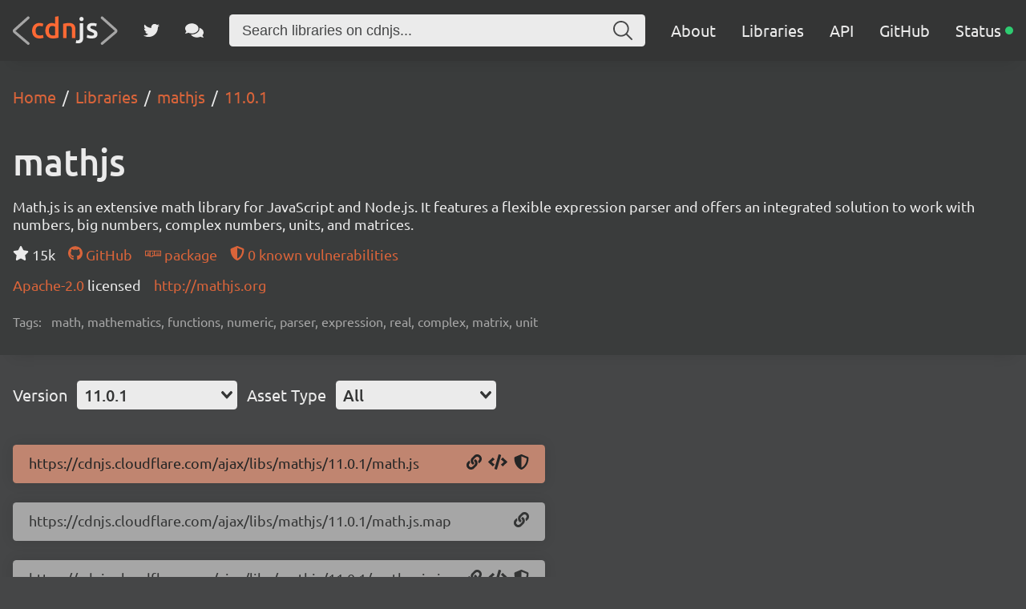

--- FILE ---
content_type: application/javascript; charset=UTF-8
request_url: https://cdnjs.com/_/e0d7272.js
body_size: 40732
content:
!function(){try{var e="undefined"!=typeof window?window:"undefined"!=typeof global?global:"undefined"!=typeof self?self:{},t=(new e.Error).stack;t&&(e._sentryDebugIds=e._sentryDebugIds||{},e._sentryDebugIds[t]="d21e1524-0631-42e6-9f16-f77e1cf02c79",e._sentryDebugIdIdentifier="sentry-dbid-d21e1524-0631-42e6-9f16-f77e1cf02c79")}catch(e){}}();var _global="undefined"!=typeof window?window:"undefined"!=typeof global?global:"undefined"!=typeof self?self:{};_global.SENTRY_RELEASE={id:"35771968181dfdfb781fa03d1eb22faf07f37905"},(window.webpackJsonp=window.webpackJsonp||[]).push([[0],{125:function(e,t,n){"use strict";n(1),n(43);var r=n(349),o=n.n(r);t.a=function(e,t){var n=arguments.length>2&&void 0!==arguments[2]?arguments[2]:"link",r=o()(e,!0);return r.query.utm_source="cdnjs",r.query.utm_medium="cdnjs_".concat(n),r.query.utm_campaign="cdnjs_".concat(t),r.toString()}},189:function(e,t,n){"use strict";n.d(t,"a",(function(){return r})),n.d(t,"b",(function(){return o})),n.d(t,"c",(function(){return c}));var r="https://api.cdnjs.com",o="https://snyk-widget.herokuapp.com",c="VRHr?YP_Gb7d9LFh$ugktZHUe+gGBp#LGG3*bDLt"},206:function(e,t,n){"use strict";n(8),n(70),n(82),n(11),n(123),n(113),n(45),n(54),n(47),n(1),n(29),n(43),n(124),n(59),n(9),n(60);var r=n(2);function o(e,t){var n="undefined"!=typeof Symbol&&e[Symbol.iterator]||e["@@iterator"];if(!n){if(Array.isArray(e)||(n=function(e,a){if(e){if("string"==typeof e)return c(e,a);var t={}.toString.call(e).slice(8,-1);return"Object"===t&&e.constructor&&(t=e.constructor.name),"Map"===t||"Set"===t?Array.from(e):"Arguments"===t||/^(?:Ui|I)nt(?:8|16|32)(?:Clamped)?Array$/.test(t)?c(e,a):void 0}}(e))||t&&e&&"number"==typeof e.length){n&&(e=n);var r=0,o=function(){};return{s:o,n:function(){return r>=e.length?{done:!0}:{done:!1,value:e[r++]}},e:function(e){throw e},f:o}}throw new TypeError("Invalid attempt to iterate non-iterable instance.\nIn order to be iterable, non-array objects must have a [Symbol.iterator]() method.")}var l,a=!0,u=!1;return{s:function(){n=n.call(e)},n:function(){var e=n.next();return a=e.done,e},e:function(e){u=!0,l=e},f:function(){try{a||null==n.return||n.return()}finally{if(u)throw l}}}}function c(e,a){(null==a||a>e.length)&&(a=e.length);for(var t=0,n=Array(a);t<a;t++)n[t]=e[t];return n}var l=window.requestIdleCallback||function(e){var t=Date.now();return setTimeout((function(){e({didTimeout:!1,timeRemaining:function(){return Math.max(0,50-(Date.now()-t))}})}),1)},d=window.cancelIdleCallback||function(e){clearTimeout(e)},f=window.IntersectionObserver&&new window.IntersectionObserver((function(e){e.forEach((function(e){var t=e.intersectionRatio,link=e.target;t<=0||!link.__prefetch||link.__prefetch()}))}));t.a={name:"NuxtLink",extends:r.a.component("RouterLink"),props:{prefetch:{type:Boolean,default:!0},noPrefetch:{type:Boolean,default:!1}},mounted:function(){this.prefetch&&!this.noPrefetch&&(this.handleId=l(this.observe,{timeout:2e3}))},beforeDestroy:function(){d(this.handleId),this.__observed&&(f.unobserve(this.$el),delete this.$el.__prefetch)},methods:{observe:function(){f&&this.shouldPrefetch()&&(this.$el.__prefetch=this.prefetchLink.bind(this),f.observe(this.$el),this.__observed=!0)},shouldPrefetch:function(){return this.getPrefetchComponents().length>0},canPrefetch:function(){var e=navigator.connection;return!(this.$nuxt.isOffline||e&&((e.effectiveType||"").includes("2g")||e.saveData))},getPrefetchComponents:function(){return this.$router.resolve(this.to,this.$route,this.append).resolved.matched.map((function(e){return e.components.default})).filter((function(e){return"function"==typeof e&&!e.options&&!e.__prefetched}))},prefetchLink:function(){if(this.canPrefetch()){f.unobserve(this.$el);var e,t=o(this.getPrefetchComponents());try{for(t.s();!(e=t.n()).done;){var n=e.value,r=n();r instanceof Promise&&r.catch((function(){})),n.__prefetched=!0}}catch(e){t.e(e)}finally{t.f()}}}}}},240:function(e,t,n){"use strict";t.a={}},244:function(e,t,n){"use strict";(function(e){n(29),n(61),n(270);var base=(e.env.SITE_HOST||("undefined"!=typeof window?window.location.origin:"/")).trim().replace(/\/*$/,"")+"/";t.a=function(e,t){t("baseUrl",base)}}).call(this,n(265))},246:function(e,t,n){"use strict";n(22),n(86),n(54),n(433);var r=Object.freeze(["cdn","cdnjs","js","javascript","css","library","web","front-end","free","open-source","open source","oss","npm","github"]);t.a=function(meta,e){var t=meta.title||"";"function"==typeof t&&(t=t(e));var n=meta.desc||"";"function"==typeof n&&(n=n(e));var o="".concat(t).concat(t?" - ":"").concat("cdnjs - The #1 free and open source CDN built to make life easier for developers"),c="".concat(n).concat(n?" - ":"").concat("Simple. Fast. Reliable. Content delivery at its finest. cdnjs is a free and open-source CDN service trusted by over 12.5% of all websites, serving over 200 billion requests each month, powered by Cloudflare. We make it faster and easier to load library files on your websites."),l=e.$baseUrl.slice(0,-1)+e.$route.path,d=meta.keywords||[];return"function"==typeof d&&(d=d(e)),{title:o,meta:[{hid:"title",name:"title",content:o},{hid:"description",name:"description",content:c},{hid:"keywords",name:"keywords",content:d.concat(r).join(", ")},{hid:"twitter:title",name:"twitter:title",content:o},{hid:"twitter:description",name:"twitter:description",content:c},{hid:"twitter:url",name:"twitter:url",content:l},{hid:"og:title",prefix:"og: http://ogp.me/ns#",property:"og:title",content:o},{hid:"og:description",prefix:"og: http://ogp.me/ns#",property:"og:description",content:c},{hid:"og:url",prefix:"og: http://ogp.me/ns#",property:"og:url",content:l},{hid:"canonical",rel:"canonical",href:l}]}}},268:function(e,t,n){"use strict";var r=n(350),o=n.n(r);t.a=o()("2QWLVLXZB6","2663c73014d2e4d6d1778cc8ad9fd010")},269:function(e,t,n){"use strict";n(475),n(477);t.a=function(e,t){var n=["","k","m","b","t"],r=Math.floor(Math.log10(Math.abs(e))/3),o=Math.max(0,Math.min(r,n.length-1)),c=n[o];return(e/Math.pow(10,3*o)).toFixed(t)+c}},271:function(e,t,n){"use strict";n.d(t,"a",(function(){return _})),n.d(t,"b",(function(){return C}));var r=n(109),o=(n(22),n(379),n(113),n(45),n(380),n(47),n(1),n(29),n(248),n(124),n(59),n(249),n(250),n(251),n(252),n(253),n(254),n(255),n(256),n(257),n(258),n(259),n(260),n(261),n(262),n(263),n(264),n(60),n(351)),c=n.n(o),l=n(204),d=n.n(l),f=n(352),h=function(e){return f.a[e]||"Other"},m=n(20),x=(n(77),n(136)),v=n.n(x),y=n(189),w=function(){var e=Object(m.a)(regeneratorRuntime.mark((function e(t,n){var r,o,c=arguments;return regeneratorRuntime.wrap((function(e){for(;;)switch(e.prev=e.next){case 0:return r=c.length>2&&void 0!==c[2]&&c[2],e.next=3,v()("".concat(y.a,"/libraries/").concat(encodeURIComponent(t),"/").concat(encodeURIComponent(n)),{size:r?262144:void 0});case 3:return o=e.sent,e.abrupt("return",o.json());case 5:case"end":return e.stop()}}),e)})));return function(t,n){return e.apply(this,arguments)}}(),k=function(e){return e.sri?' integrity="'.concat(e.sri,'" crossorigin="anonymous"'):""},_=function(e,t,n,r,o){var c=n.split(".").reverse()[0],l={library:e,version:t,file:n,sri:r,type:c,category:h(c),whitelisted:o,url:t&&n?"https://cdnjs.cloudflare.com/ajax/libs/".concat(e,"/").concat(t,"/").concat(n):null};return l.code=l.url?function(e){switch(e.type){case"css":return'<link rel="stylesheet" href="'.concat(e.url,'"').concat(k(e),' referrerpolicy="no-referrer" />');case"js":return'<script src="'.concat(e.url,'"').concat(k(e),' referrerpolicy="no-referrer"><\/script>');default:return}}(l):null,l.codeTitle=function(e){switch(e.type){case"css":return"Copy Link Tag";case"js":return"Copy Script Tag";default:return}}(l),l},S=function(data,e){var t=new Set;t.add("All");var n=e.rawFiles.map((function(t){return _(data.library.name,data.version,t,e.sri&&t in e.sri?e.sri[t]:null,e.files.includes(t))})).sort(c()((function(e){return e.file===data.library.filename}),-1).thenBy((function(e,t){return e.file.split("/").length-t.file.split("/").length})).thenBy("file")),o=d()("*.min.*"),l=n.reduce((function(e,t){return e||o.test(t.file)}),!1),f="{*.min.js,*.min.css,"+data.library.filename+"}",h="{*.js.*,*.css.*,"+data.library.filename+"}",m=d()(f,{extended:!0}),x=d()(h,{extended:!0}),v=!1;return{assets:n.map((function(e){e.hidden=!1,n.length>20&&data.library.filename!==e.file&&(e.hidden=!(l?m:x).test(e.file),v=v||e.hidden);var r=e.category;return t.add(r),e})),hasHidden:v,categories:Object(r.a)(t)}},C=function(data){var e=arguments.length>1&&void 0!==arguments[1]&&arguments[1];if(!data.library.versions.includes(data.version))return{assets:[],hasHidden:!1,categories:[]};if(data.library.assets&&data.library.assets.length){var t=data.library.assets.find((function(a){return a.version===data.version}));if(t)return S(data,t)}return new Promise((function(t,n){w(data.library.name,data.version,e).then((function(e){e.error&&t({assets:[],hasHidden:!1,categories:[]}),t(S(data,e))})).catch((function(e){return n(e)}))}))}},3:function(e,t,n){"use strict";n.d(t,"k",(function(){return y})),n.d(t,"m",(function(){return w})),n.d(t,"l",(function(){return k})),n.d(t,"e",(function(){return _})),n.d(t,"b",(function(){return S})),n.d(t,"s",(function(){return C})),n.d(t,"g",(function(){return j})),n.d(t,"h",(function(){return $})),n.d(t,"d",(function(){return O})),n.d(t,"r",(function(){return R})),n.d(t,"j",(function(){return L})),n.d(t,"t",(function(){return I})),n.d(t,"o",(function(){return z})),n.d(t,"q",(function(){return B})),n.d(t,"f",(function(){return A})),n.d(t,"c",(function(){return E})),n.d(t,"i",(function(){return H})),n.d(t,"p",(function(){return T})),n.d(t,"a",(function(){return V})),n.d(t,"v",(function(){return J})),n.d(t,"n",(function(){return K})),n.d(t,"u",(function(){return W}));var r=n(52),o=n(20),c=n(31),l=n(57),d=(n(77),n(22),n(8),n(70),n(82),n(11),n(113),n(86),n(45),n(54),n(47),n(123),n(378),n(23),n(25),n(9),n(12),n(1),n(103),n(29),n(43),n(124),n(59),n(308),n(61),n(89),n(310),n(60),n(2)),f=n(97);function h(e,t){var n=Object.keys(e);if(Object.getOwnPropertySymbols){var r=Object.getOwnPropertySymbols(e);t&&(r=r.filter((function(t){return Object.getOwnPropertyDescriptor(e,t).enumerable}))),n.push.apply(n,r)}return n}function m(e){for(var t=1;t<arguments.length;t++){var n=null!=arguments[t]?arguments[t]:{};t%2?h(Object(n),!0).forEach((function(t){Object(c.a)(e,t,n[t])})):Object.getOwnPropertyDescriptors?Object.defineProperties(e,Object.getOwnPropertyDescriptors(n)):h(Object(n)).forEach((function(t){Object.defineProperty(e,t,Object.getOwnPropertyDescriptor(n,t))}))}return e}function x(e,t){var n="undefined"!=typeof Symbol&&e[Symbol.iterator]||e["@@iterator"];if(!n){if(Array.isArray(e)||(n=function(e,a){if(e){if("string"==typeof e)return v(e,a);var t={}.toString.call(e).slice(8,-1);return"Object"===t&&e.constructor&&(t=e.constructor.name),"Map"===t||"Set"===t?Array.from(e):"Arguments"===t||/^(?:Ui|I)nt(?:8|16|32)(?:Clamped)?Array$/.test(t)?v(e,a):void 0}}(e))||t&&e&&"number"==typeof e.length){n&&(e=n);var r=0,o=function(){};return{s:o,n:function(){return r>=e.length?{done:!0}:{done:!1,value:e[r++]}},e:function(e){throw e},f:o}}throw new TypeError("Invalid attempt to iterate non-iterable instance.\nIn order to be iterable, non-array objects must have a [Symbol.iterator]() method.")}var c,a=!0,u=!1;return{s:function(){n=n.call(e)},n:function(){var e=n.next();return a=e.done,e},e:function(e){u=!0,c=e},f:function(){try{a||null==n.return||n.return()}finally{if(u)throw c}}}}function v(e,a){(null==a||a>e.length)&&(a=e.length);for(var t=0,n=Array(a);t<a;t++)n[t]=e[t];return n}function y(e){d.a.config.errorHandler&&d.a.config.errorHandler(e)}function w(e){return e.then((function(e){return e.default||e}))}function k(e){return e.$options&&"function"==typeof e.$options.fetch&&!e.$options.fetch.length}function _(e){var t,n=arguments.length>1&&void 0!==arguments[1]?arguments[1]:[],r=x(e.$children||[]);try{for(r.s();!(t=r.n()).done;){var o=t.value;o.$fetch&&n.push(o),o.$children&&_(o,n)}}catch(e){r.e(e)}finally{r.f()}return n}function S(e,t){if(t||!e.options.__hasNuxtData){var n=e.options._originDataFn||e.options.data||function(){return{}};e.options._originDataFn=n,e.options.data=function(){var data=n.call(this,this);return this.$ssrContext&&(t=this.$ssrContext.asyncData[e.cid]),m(m({},data),t)},e.options.__hasNuxtData=!0,e._Ctor&&e._Ctor.options&&(e._Ctor.options.data=e.options.data)}}function C(e){return e.options&&e._Ctor===e||(e.options?(e._Ctor=e,e.extendOptions=e.options):(e=d.a.extend(e))._Ctor=e,!e.options.name&&e.options.__file&&(e.options.name=e.options.__file)),e}function j(e){var t=arguments.length>1&&void 0!==arguments[1]&&arguments[1],n=arguments.length>2&&void 0!==arguments[2]?arguments[2]:"components";return Array.prototype.concat.apply([],e.matched.map((function(e,r){return Object.keys(e[n]).map((function(o){return t&&t.push(r),e[n][o]}))})))}function $(e){return j(e,arguments.length>1&&void 0!==arguments[1]&&arguments[1],"instances")}function O(e,t){return Array.prototype.concat.apply([],e.matched.map((function(e,n){return Object.keys(e.components).reduce((function(r,o){return e.components[o]?r.push(t(e.components[o],e.instances[o],e,o,n)):delete e.components[o],r}),[])})))}function R(e,t){return Promise.all(O(e,function(){var e=Object(o.a)(regeneratorRuntime.mark((function e(n,r,o,c){var l,d;return regeneratorRuntime.wrap((function(e){for(;;)switch(e.prev=e.next){case 0:if("function"!=typeof n||n.options){e.next=11;break}return e.prev=1,e.next=4,n();case 4:n=e.sent,e.next=11;break;case 7:throw e.prev=7,e.t0=e.catch(1),e.t0&&"ChunkLoadError"===e.t0.name&&"undefined"!=typeof window&&window.sessionStorage&&(l=Date.now(),(!(d=parseInt(window.sessionStorage.getItem("nuxt-reload")))||d+6e4<l)&&(window.sessionStorage.setItem("nuxt-reload",l),window.location.reload(!0))),e.t0;case 11:return o.components[c]=n=C(n),e.abrupt("return","function"==typeof t?t(n,r,o,c):n);case 13:case"end":return e.stop()}}),e,null,[[1,7]])})));return function(t,n,r,o){return e.apply(this,arguments)}}()))}function L(e){return P.apply(this,arguments)}function P(){return(P=Object(o.a)(regeneratorRuntime.mark((function e(t){return regeneratorRuntime.wrap((function(e){for(;;)switch(e.prev=e.next){case 0:if(t){e.next=2;break}return e.abrupt("return");case 2:return e.next=4,R(t);case 4:return e.abrupt("return",m(m({},t),{},{meta:j(t).map((function(e,n){return m(m({},e.options.meta),(t.matched[n]||{}).meta)}))}));case 5:case"end":return e.stop()}}),e)})))).apply(this,arguments)}function I(e,t){return M.apply(this,arguments)}function M(){return(M=Object(o.a)(regeneratorRuntime.mark((function e(t,n){var o,c,d,h;return regeneratorRuntime.wrap((function(e){for(;;)switch(e.prev=e.next){case 0:return t.context||(t.context={isStatic:!1,isDev:!1,isHMR:!1,app:t,payload:n.payload,error:n.error,base:t.router.options.base,env:{}},n.req&&(t.context.req=n.req),n.res&&(t.context.res=n.res),n.ssrContext&&(t.context.ssrContext=n.ssrContext),t.context.redirect=function(e,path,n){if(e){t.context._redirected=!0;var o=Object(r.a)(path);if("number"==typeof e||"undefined"!==o&&"object"!==o||(n=path||{},path=e,o=Object(r.a)(path),e=302),"object"===o&&(path=t.router.resolve(path).route.fullPath),!/(^[.]{1,2}\/)|(^\/(?!\/))/.test(path))throw path=Object(f.d)(path,n),window.location.assign(path),new Error("ERR_REDIRECT");t.context.next({path:path,query:n,status:e})}},t.context.nuxtState=window.__NUXT__),e.next=3,Promise.all([L(n.route),L(n.from)]);case 3:o=e.sent,c=Object(l.a)(o,2),d=c[0],h=c[1],n.route&&(t.context.route=d),n.from&&(t.context.from=h),n.error&&(t.context.error=n.error),t.context.next=n.next,t.context._redirected=!1,t.context._errored=!1,t.context.isHMR=!1,t.context.params=t.context.route.params||{},t.context.query=t.context.route.query||{};case 16:case"end":return e.stop()}}),e)})))).apply(this,arguments)}function z(e,t,n){return!e.length||t._redirected||t._errored||n&&n.aborted?Promise.resolve():B(e[0],t).then((function(){return z(e.slice(1),t,n)}))}function B(e,t){var n;return(n=2===e.length?new Promise((function(n){e(t,(function(e,data){e&&t.error(e),n(data=data||{})}))})):e(t))&&n instanceof Promise&&"function"==typeof n.then?n:Promise.resolve(n)}function A(base,e){if("hash"===e)return window.location.hash.replace(/^#\//,"");base=decodeURI(base).slice(0,-1);var path=decodeURI(window.location.pathname);base&&path.startsWith(base)&&(path=path.slice(base.length));var t=(path||"/")+window.location.search+window.location.hash;return Object(f.c)(t)}function E(e,t){return function(e,t){for(var n=new Array(e.length),i=0;i<e.length;i++)"object"===Object(r.a)(e[i])&&(n[i]=new RegExp("^(?:"+e[i].pattern+")$",Z(t)));return function(t,r){for(var path="",data=t||{},o=(r||{}).pretty?D:encodeURIComponent,c=0;c<e.length;c++){var l=e[c];if("string"!=typeof l){var d=data[l.name||"pathMatch"],f=void 0;if(null==d){if(l.optional){l.partial&&(path+=l.prefix);continue}throw new TypeError('Expected "'+l.name+'" to be defined')}if(Array.isArray(d)){if(!l.repeat)throw new TypeError('Expected "'+l.name+'" to not repeat, but received `'+JSON.stringify(d)+"`");if(0===d.length){if(l.optional)continue;throw new TypeError('Expected "'+l.name+'" to not be empty')}for(var h=0;h<d.length;h++){if(f=o(d[h]),!n[c].test(f))throw new TypeError('Expected all "'+l.name+'" to match "'+l.pattern+'", but received `'+JSON.stringify(f)+"`");path+=(0===h?l.prefix:l.delimiter)+f}}else{if(f=l.asterisk?N(d):o(d),!n[c].test(f))throw new TypeError('Expected "'+l.name+'" to match "'+l.pattern+'", but received "'+f+'"');path+=l.prefix+f}}else path+=l}return path}}(function(e,t){var n,r=[],o=0,c=0,path="",l=t&&t.delimiter||"/";for(;null!=(n=U.exec(e));){var d=n[0],f=n[1],h=n.index;if(path+=e.slice(c,h),c=h+d.length,f)path+=f[1];else{var m=e[c],x=n[2],v=n[3],y=n[4],w=n[5],k=n[6],_=n[7];path&&(r.push(path),path="");var S=null!=x&&null!=m&&m!==x,C="+"===k||"*"===k,j="?"===k||"*"===k,$=n[2]||l,pattern=y||w;r.push({name:v||o++,prefix:x||"",delimiter:$,optional:j,repeat:C,partial:S,asterisk:Boolean(_),pattern:pattern?F(pattern):_?".*":"[^"+G($)+"]+?"})}}c<e.length&&(path+=e.substr(c));path&&r.push(path);return r}(e,t),t)}function H(e,t){var n={},r=m(m({},e),t);for(var o in r)String(e[o])!==String(t[o])&&(n[o]=!0);return n}function T(e){var t;if(e.message||"string"==typeof e)t=e.message||e;else try{t=JSON.stringify(e,null,2)}catch(n){t="[".concat(e.constructor.name,"]")}return m(m({},e),{},{message:t,statusCode:e.statusCode||e.status||e.response&&e.response.status||500})}window.onNuxtReadyCbs=[],window.onNuxtReady=function(e){window.onNuxtReadyCbs.push(e)};var U=new RegExp(["(\\\\.)","([\\/.])?(?:(?:\\:(\\w+)(?:\\(((?:\\\\.|[^\\\\()])+)\\))?|\\(((?:\\\\.|[^\\\\()])+)\\))([+*?])?|(\\*))"].join("|"),"g");function D(e,t){var n=t?/[?#]/g:/[/?#]/g;return encodeURI(e).replace(n,(function(e){return"%"+e.charCodeAt(0).toString(16).toUpperCase()}))}function N(e){return D(e,!0)}function G(e){return e.replace(/([.+*?=^!:${}()[\]|/\\])/g,"\\$1")}function F(e){return e.replace(/([=!:$/()])/g,"\\$1")}function Z(e){return e&&e.sensitive?"":"i"}function V(e,t,n){e.$options[t]||(e.$options[t]=[]),e.$options[t].includes(n)||e.$options[t].push(n)}var J=f.b,K=(f.e,f.a);function W(e){try{window.history.scrollRestoration=e}catch(e){}}},319:function(e,t,n){var content=n(437);content.__esModule&&(content=content.default),"string"==typeof content&&(content=[[e.i,content,""]]),content.locals&&(e.exports=content.locals);(0,n(209).default)("443e4d5c",content,!0,{sourceMap:!1})},321:function(e,t,n){e.exports=n.p+"f7a2ebfb819c118086546e481876aef6.svg"},322:function(e,t,n){"use strict";var r=n(20),o=(n(77),n(136)),c=n.n(o),l=n(189);t.a=Object(r.a)(regeneratorRuntime.mark((function e(){var t;return regeneratorRuntime.wrap((function(e){for(;;)switch(e.prev=e.next){case 0:return e.next=2,c()("".concat(l.a,"/stats"));case 2:return t=e.sent,e.abrupt("return",t.json());case 4:case"end":return e.stop()}}),e)})))},335:function(e,t,n){"use strict";t.a=[[{name:"Cloudflare",color:"#ebebeb",text:"dark",image:"cloudflare.svg",site:"https://www.cloudflare.com/",words:"Believing cdnjs is part of the open-source community-driven tools that will build the future of the internet, Cloudflare supports cdnjs by providing the global CDN infrastructure and project maintenance."},{name:"Algolia",color:"#182359",text:"light",image:"algolia.svg",site:"https://www.algolia.com/",words:"Algolia provides a developer-friendly SaaS API for searching. With Algolia's unique find as you type experience, you can find cdnjs libraries in just a few key strokes."},{name:"DigitalOcean",color:"#0069ff",text:"light",image:"digitalocean.svg",site:"https://www.digitalocean.com/",words:"DigitalOcean is simplifying the cloud by providing an infrastructure experience that developers love. DigitalOcean is proud to give back to open-source and community-driven projects like cdnjs."}],[{name:"StatusPage",color:"#f4f5f7",text:"dark",image:"statuspage.svg",site:"https://www.statuspage.io/",words:""},{name:"Sentry",color:"#584674",text:"light",image:"sentry.svg",site:"https://sentry.io/welcome/",words:""},{name:"UptimeRobot",color:"#131a26",text:"light",image:"uptimerobot.svg",site:"https://uptimerobot.com/",words:"UptimeRobot is the world's leading uptime monitoring service."}]]},337:function(e,t,n){"use strict";n(8),n(70),n(86),n(54),n(47),n(464);var r=n(323),o=n.n(r),c=n(271),l=n(269),d=n(339),f={name:"LibraryCard",components:{Star:o.a,LibraryAssetButtons:d.a},props:{library:Object,small:Boolean},computed:{asset:function(){return Object(c.a)(this.$props.library.name,this.$props.library.version,this.$props.library.filename,this.$props.library.sri)}},methods:{formatUnits:l.a,truncate:function(text,e){return(text=text||"").slice(0,e)+(text.length>e?"...":"")}}},h=n(19),component=Object(h.a)(f,(function(){var e=this,t=e._self._c;return t("li",{staticClass:"library-card"},[t("div",{staticClass:"title"},[t("nuxt-link",{attrs:{to:{name:"libraries-library",params:{library:e.library.name}}}},[e._v("\n            "+e._s(e.library.name)+"\n            "),t("span",{staticClass:"version"},[e._v("@ "+e._s(e.library.version))])]),e._v(" "),t("div",{staticClass:"library-options"},[e.library.github&&e.library.github.stargazers_count?t("p",{staticClass:"stars"},[t("Star",{staticClass:"icon",attrs:{"aria-label":"Stars"}}),e._v("\n                "+e._s(e.formatUnits(e.library.github.stargazers_count,0))+"\n            ")],1):e._e(),e._v(" "),t("LibraryAssetButtons",{attrs:{asset:e.asset}})],1)],1),e._v(" "),t("p",{staticClass:"description"},[e._v("\n        "+e._s(e.truncate(e.library.description,e.small?100:200))+"\n    ")]),e._v(" "),e.small?e._e():t("p",{staticClass:"tags"},[e._v("\n        Tags: "),t("span",{staticClass:"keywords"},[e._v(e._s((e.library.keywords||[]).slice(0,8).join(", ")))])])])}),[],!1,null,null,null);t.a=component.exports},338:function(e,t,n){"use strict";n(45),n(145),n(1),n(29),n(89);var r=n(162),o=n.n(r),c=n(341),l=n(342),d=n(336),f=n(340),h=n(371),m=n(268),x=n(322),v=n(337),y={name:"InlineSearch",components:{ClientOnly:o.a,AisInstantSearch:c.a,AisConfigure:l.a,AisSearchBox:d.a,AisStateResults:f.a,AisHits:h.a,LibraryCard:v.a},props:{margin:Boolean,results:{default:function(){return 3},type:Number},autofocus:{default:function(){return!1},type:Boolean}},data:function(){return{showHits:!1,hasFocus:!1,listenerRegistered:!1,query:void 0,placeholder:"Search libraries on cdnjs...",customSearchClient:{search:this.doSearch},autofocusDone:!1,listenForFocus:!1}},computed:{active:function(){return this.$data.showHits&&(this.$data.hasFocus||this.$data.query)}},watch:{active:function(e){this.$emit(e?"active":"inactive")}},created:function(){var e=this;Object(x.a)().then((function(data){e.$data.placeholder="Search from ".concat(data.libraries.toLocaleString()," libraries on cdnjs...")}))},updated:function(){var e=this;this.$props.autofocus&&!this.$data.autofocusDone&&this.$refs.search&&this.$refs.search.$children&&this.$refs.search.$children[0]&&this.$refs.search.$children[0].$refs&&this.$refs.search.$children[0].$refs.input&&(this.$data.autofocusDone=!0,this.$refs.search.$children[0].$refs.input.focus(),this.$nextTick((function(){e.$data.listenForFocus=!0})))},methods:{focused:function(){var e=this;this.$props.autofocus&&!this.$data.listenForFocus||(this.$data.listenerRegistered||(this.$refs.instantSearch.instantSearchInstance.on("render",(function(){e.$nextTick((function(){if(e.$props.margin){var t=e.$refs.results.$el;t.parentElement.style.marginBottom=e.active?"".concat(t.offsetHeight+4,"px"):null}}))})),this.$data.listenerRegistered=!0),this.$data.showHits=!0,this.$data.hasFocus=!0)},blurred:function(){var e=this;setTimeout((function(){e.$nextTick((function(){e.$nextTick((function(){e.$data.hasFocus=!1}))}))}),200)},input:function(){this.focused(),this.getQuery()},showMore:function(){this.$router.push({name:"libraries",query:{q:this.$data.query}})},getQuery:function(){this.$data.query=(this.$refs.search?this.$refs.search.$children[0].$refs.input.value:void 0)||void 0},doSearch:function(e){return this.active?m.a.search(e):Promise.resolve({results:e.map((function(){return{hits:[],nbHits:0,nbPages:0,processingTimeMS:0}}))})}}},w=n(19),component=Object(w.a)(y,(function(){var e=this,t=e._self._c;return t("client-only",[t("ais-instant-search",{ref:"instantSearch",staticClass:"inline-search",attrs:{"search-client":e.customSearchClient,"index-name":"libraries"}},[t("ais-configure",{attrs:{hitsPerPage:e.results}}),e._v(" "),t("ais-search-box",{ref:"search",attrs:{placeholder:e.placeholder},on:{focus:e.focused,blur:e.blurred},nativeOn:{submit:function(t){return e.showMore.apply(null,arguments)},input:function(t){return e.input.apply(null,arguments)}}}),e._v(" "),t("ais-state-results",{ref:"results"},[t("div",[t("transition",{attrs:{name:"search",type:"out-in"}},[e.active?t("ais-hits",{scopedSlots:e._u([{key:"default",fn:function(n){var r=n.items;return t("ul",{},[e._l(r,(function(e){return[t("LibraryCard",{key:e.objectID,attrs:{library:e,small:!0}})]}))],2)}}],null,!1,3686441606)}):t("div")],1)],1)])],1)],1)}),[],!1,null,null,null);t.a=component.exports},339:function(e,t,n){"use strict";var r=n(353),o=n.n(r),c=n(354),l=n.n(c),d=n(324),f=n.n(d),h=n(95),m=n.n(h),x=(n(381),{name:"LibraryAssetButtons",components:{Code:o.a,Link:l.a,ShieldAlt:f.a},props:{asset:Object},methods:{tooltipCopied:function(e){m.a.hide(e.trigger),e.trigger.setAttribute("data-tlite","Copied!"),m.a.show(e.trigger),setTimeout((function(){m.a.hide(e.trigger)}),1e3)},tooltipShow:function(e){e.target.setAttribute("data-tlite",e.target.getAttribute("data-tooltip")),m.a.show(e.target)},tooltipHide:function(e){m.a.hide(e.target)}}}),v=n(19),component=Object(v.a)(x,(function(){var e=this,t=e._self._c;return t("div",{staticClass:"library-asset-buttons"},[e._t("before"),e._v(" "),e.asset.url?t("button",{directives:[{name:"clipboard",rawName:"v-clipboard:copy",value:e.asset.url,expression:"asset.url",arg:"copy"},{name:"clipboard",rawName:"v-clipboard:success",value:e.tooltipCopied,expression:"tooltipCopied",arg:"success"}],attrs:{"data-tooltip":"Copy URL","aria-label":"Copy URL"},on:{mouseenter:e.tooltipShow,mouseleave:e.tooltipHide}},[t("Link",{staticClass:"icon",attrs:{"aria-hidden":"true"}})],1):e._e(),e._v(" "),e.asset.code?t("button",{directives:[{name:"clipboard",rawName:"v-clipboard:copy",value:e.asset.code,expression:"asset.code",arg:"copy"},{name:"clipboard",rawName:"v-clipboard:success",value:e.tooltipCopied,expression:"tooltipCopied",arg:"success"}],attrs:{"data-tooltip":e.asset.codeTitle,"aria-label":e.asset.codeTitle},on:{mouseenter:e.tooltipShow,mouseleave:e.tooltipHide}},[t("Code",{staticClass:"icon",attrs:{"aria-hidden":"true"}})],1):e._e(),e._v(" "),e.asset.sri?t("button",{directives:[{name:"clipboard",rawName:"v-clipboard:copy",value:e.asset.sri,expression:"asset.sri",arg:"copy"},{name:"clipboard",rawName:"v-clipboard:success",value:e.tooltipCopied,expression:"tooltipCopied",arg:"success"}],attrs:{"data-tooltip":"Copy SRI Hash","aria-label":"Copy SRI Hash"},on:{mouseenter:e.tooltipShow,mouseleave:e.tooltipHide}},[t("ShieldAlt",{staticClass:"icon",attrs:{"aria-hidden":"true"}})],1):e._e(),e._v(" "),e._t("after")],2)}),[],!1,null,null,null);t.a=component.exports},346:function(e,t,n){var r=n(87),o=n(88),c=["class","staticClass","style","staticStyle","attrs"];function l(e,t){var n=Object.keys(e);if(Object.getOwnPropertySymbols){var r=Object.getOwnPropertySymbols(e);t&&(r=r.filter((function(t){return Object.getOwnPropertyDescriptor(e,t).enumerable}))),n.push.apply(n,r)}return n}n(8),n(22),n(11),n(23),n(25),n(12),n(1),n(9),e.exports={functional:!0,render:function(e,t){var n=t._c,d=t._v,data=t.data,f=t.children,h=void 0===f?[]:f,m=data.class,x=data.staticClass,style=data.style,v=data.staticStyle,y=data.attrs,w=void 0===y?{}:y,k=o(data,c);return n("svg",function(e){for(var t=1;t<arguments.length;t++){var n=null!=arguments[t]?arguments[t]:{};t%2?l(Object(n),!0).forEach((function(t){r(e,t,n[t])})):Object.getOwnPropertyDescriptors?Object.defineProperties(e,Object.getOwnPropertyDescriptors(n)):l(Object(n)).forEach((function(t){Object.defineProperty(e,t,Object.getOwnPropertyDescriptor(n,t))}))}return e}({class:[m,x],style:[style,v],attrs:Object.assign({width:"1920px",height:"969px",viewBox:"0 0 1920 969",version:"1.1",xmlns:"http://www.w3.org/2000/svg","xmlns:xlink":"http://www.w3.org/1999/xlink"},w)},k),h.concat([n("title",[d("bg")]),n("desc",[d("Created with Sketch.")]),n("g",{attrs:{id:"Page-1",stroke:"none","stroke-width":"1",fill:"none","fill-rule":"evenodd"}},[n("g",{attrs:{id:"bg"}},[n("g",{attrs:{id:"Grid"}},[n("g",{attrs:{id:"Pre-cloud-tracks",transform:"translate(0.000000, 163.000000)"}},[n("polyline",{attrs:{id:"Path",points:"91 0 199.151312 0 200.25 224 75 225 75 348 191.5 348 191.5 662 116 662 116 747.25 1639 747.25 1641.25 185.5"}}),n("polyline",{attrs:{id:"Path",points:"465.894976 1.13686838e-13 199.151312 1.13686838e-13 200.25 224 75 225 75 348 191.5 348 191.5 662 116 662 116 747.25 1639 747.25 1641.25 185.5"}}),n("polyline",{attrs:{id:"Path",points:"0 224 75 225 75 348 191.5 348 191.5 662 116 662 116 747.25 1639 747.25 1641.25 185.5"}}),n("polyline",{attrs:{id:"Path",points:"259.5 348 191.5 348 191.5 662 116 662 116 747.25 1639 747.25 1641.25 185.5"}}),n("polyline",{attrs:{id:"Path",points:"123 498.5 191.5 498.5 191.5 662 116 662 116 747.25 1639 747.25 1641.25 185.5"}}),n("polyline",{attrs:{id:"Path",points:"0 662 116 662 116 747.25 1639 747.25 1641.25 185.5"}}),n("polyline",{attrs:{id:"Path",points:"920.5 705.5 920.5 747.25 1639 747.25 1641.25 185.5"}}),n("polyline",{attrs:{id:"Path",points:"1790 806 1790 747.25 1639 747.25 1641.25 185.5"}}),n("polyline",{attrs:{id:"Path",points:"1733 573 1640.125 573 1641.25 185.5"}}),n("polyline",{attrs:{id:"Path",points:"1544 421 1640.125 421 1641.25 185.5"}})]),n("g",{attrs:{id:"Post-cloud-tracks",transform:"translate(1485.000000, 0.000000)"}},[n("polyline",{attrs:{id:"Path",points:"179.5 271.859852 179.5 246 -4.26325641e-14 246 -4.26325641e-14 0"}}),n("polyline",{attrs:{id:"Path",points:"284.5 301.501293 284.5 119 435 119"}}),n("polyline",{attrs:{id:"Path",points:"249 348.5 249 392 380 392 380 329.5 435 329.5"}}),n("polyline",{attrs:{id:"Path",points:"249 348.5 249 392 380 392 380 511 435 511"}})]),n("g",{attrs:{id:"Paths",transform:"translate(-0.000000, 0.000000)",stroke:"#343535","stroke-width":"4"}},[n("polyline",{attrs:{id:"Path-2",points:"91 163.25 263.421041 163.25 465.894976 163.25"}}),n("polyline",{attrs:{id:"Path-3",points:"199.151312 163 199.151312 387 0 387"}}),n("polyline",{attrs:{id:"Path-4",points:"75 388 75 511 259.5 511"}}),n("polyline",{attrs:{id:"Path-5",points:"191.75 511 191.75 825 0 825"}}),n("path",{attrs:{d:"M123,661.5 L191.5,661.5",id:"Path-6"}}),n("polyline",{attrs:{id:"Path-7",points:"116 827 116 910 1790 910 1790 969"}}),n("path",{attrs:{d:"M1641.25,348 L1639,912",id:"Path-9"}}),n("polyline",{attrs:{id:"Path-10",points:"1769.5 315 1769.5 119 1920 119"}}),n("polyline",{attrs:{id:"Path-12",points:"1734 345.5 1734 392 1865 392 1865 511 1920 511"}}),n("polyline",{attrs:{id:"Path-13",points:"1865 405 1865 329.5 1920 329.5"}}),n("polyline",{attrs:{id:"Path-14",points:"1664.5 288 1664.5 246 1485 246 1485 0"}}),n("path",{attrs:{d:"M1640.5,584 L1544,584",id:"Path-15"}}),n("path",{attrs:{d:"M920.5,913 L920.5,868.5",id:"Path-17"}}),n("path",{attrs:{d:"M1638.5,736 L1733,736",id:"Path-19"}})]),n("g",{attrs:{id:"Arrows",transform:"translate(165.000000, 150.000000)",stroke:"#343535","stroke-linecap":"round","stroke-width":"4"}},[n("polyline",{attrs:{id:"Path-16",points:"1501.5 313 1475.5 288 1447 313"}}),n("polyline",{attrs:{id:"Path-16",transform:"translate(1254.500000, 762.250000) scale(-1, 1) rotate(-90.000000) translate(-1254.500000, -762.250000) ",points:"1281.75 774.75 1255.75 749.75 1227.25 774.75"}}),n("polyline",{attrs:{id:"Path-16",transform:"translate(224.500000, 760.250000) scale(-1, 1) rotate(-90.000000) translate(-224.500000, -760.250000) ",points:"251.75 772.75 225.75 747.75 197.25 772.75"}}),n("polyline",{attrs:{id:"Path-16",transform:"translate(27.250000, 607.500000) rotate(180.000000) translate(-27.250000, -607.500000) ",points:"54.5 620 28.5 595 0 620"}}),n("polyline",{attrs:{id:"Path-16",transform:"translate(35.250000, 115.500000) rotate(180.000000) translate(-35.250000, -115.500000) ",points:"62.5 128 36.5 103 8 128"}}),n("polyline",{attrs:{id:"Path-16",transform:"translate(1644.500000, 238.250000) rotate(90.000000) translate(-1644.500000, -238.250000) ",points:"1671.75 250.75 1645.75 225.75 1617.25 250.75"}}),n("polyline",{attrs:{id:"Path-16",points:"1631.5 25 1605.5 0 1577 25"}}),n("polyline",{attrs:{id:"Path-16",points:"1347.5 38 1321.5 13 1293 38"}})])]),n("path",{attrs:{d:"M1626.64261,296.214779 C1612.20445,296.214779 1600.5,307.919225 1600.5,322.35739 C1600.5,336.795555 1612.20445,348.5 1626.64261,348.5 L1757.35739,348.5 C1771.79555,348.5 1783.5,336.795555 1783.5,322.35739 C1783.5,307.919225 1771.79555,296.214779 1757.35739,296.214779 L1754.8726,296.214779 L1754.82256,293.765852 C1754.41983,274.056525 1745.15531,261.751876 1726.66629,256.332439 C1708.20006,250.919685 1692.26068,257.486577 1678.40365,276.414729 L1677.07974,278.223141 L1675.13798,277.10391 C1663.43445,270.357981 1653.48951,269.238093 1645.07338,273.513248 C1636.4999,277.868335 1631.28409,284.712455 1629.29425,294.22657 L1628.87843,296.214779 L1626.64261,296.214779 Z",id:"Cloud",stroke:"#343535","stroke-width":"5",fill:"#D9643A","fill-rule":"nonzero"}}),n("g",{attrs:{id:"Icons",transform:"translate(56.000000, 110.000000)",fill:"#343535","fill-rule":"nonzero"}},[n("path",{attrs:{d:"M1528.548,459.908 C1528.548,460.664 1527.9,460.988 1527.144,461.312 C1524.12,462.608 1520.88,463.796 1517.424,463.796 C1512.564,463.796 1510.296,460.772 1504.464,460.772 C1500.252,460.772 1495.824,462.284 1492.26,463.904 C1492.044,464.012 1491.828,464.012 1491.612,464.12 L1491.612,472.328 C1491.612,474.585559 1489.91163,476 1488.048,476 C1485.996,476 1484.376,474.38 1484.376,472.328 L1484.376,432.8 C1482.972,431.72 1482,429.992 1482,428.048 C1482,424.7 1484.7,422 1488.048,422 C1491.396,422 1494.096,424.7 1494.096,428.048 C1494.096,429.992 1493.232,431.72 1491.72,432.8 L1491.72,436.148 C1492.15495,436.003086 1497.91819,433.124 1503.816,433.124 C1510.69995,433.124 1514.11777,436.04 1517.208,436.04 C1521.312,436.04 1525.848,433.124 1526.928,433.124 C1527.792,433.124 1528.548,433.772 1528.548,434.528 L1528.548,459.908 Z",id:"FontAwesome"}}),n("path",{attrs:{d:"M220.9715,386.201 L226.3265,373.3175 L231.6815,386.201 L226.3265,386.201 L220.9715,386.201 Z M226.3265,353 L255.653,363.458 L251.18,402.2345 L226.3265,416 L201.473,402.2345 L197,363.458 L226.3265,353 Z M244.628,401.069 L226.3265,359.9615 L208.025,401.069 L214.8605,401.069 L218.546,391.871 L226.3265,391.871 L234.107,391.871 L237.7925,401.069 L244.628,401.069 Z",id:"Angular"}}),n("polygon",{attrs:{id:"Bulma",points:"45 547.5 49.5 516 67.5 498 90.0000001 520.5 76.5 534 94.5 552 67.5 570"}}),n("path",{attrs:{d:"M836.941184,717.041199 C831.448912,724.939979 832.128168,735.214216 836.327913,743.629232 C836.42495,743.831068 836.53169,744.029023 836.634549,744.226978 L836.828622,744.60542 C836.867437,744.679168 836.910133,744.750975 836.950888,744.822782 C837.022695,744.958634 837.096443,745.082841 837.170191,745.21481 L837.571922,745.90183 L837.800929,746.278332 L838.266705,747.006106 L838.464659,747.312742 C838.683962,747.638785 838.907146,747.964828 839.138093,748.283108 L839.270063,748.461656 C839.470117,748.736619 839.674567,749.008356 839.883335,749.276763 L840.116222,749.571754 L840.682916,750.270418 L840.900278,750.530476 C841.158396,750.835171 841.424276,751.137925 841.690156,751.432917 C841.717327,751.462028 841.728971,751.471731 841.736734,751.483376 C842.000392,751.769353 842.268242,752.051436 842.540197,752.329535 L842.798315,752.589593 L843.438756,753.218391 L843.700755,753.470686 C843.988976,753.742476 844.282074,754.009046 844.579907,754.270267 L845.54251,755.085375 L845.872435,755.349315 L846.538106,755.869431 L846.89326,756.141133 L847.640442,756.676776 L847.989774,756.923249 C848.228484,757.088211 848.471075,757.24541 848.715608,757.40261 L849.030006,757.612209 C849.404607,757.850024 849.783101,758.081649 850.165335,758.306991 L850.479733,758.501064 L851.333656,758.978484 C851.488914,759.061936 851.648054,759.141506 851.805253,759.221076 L852.414643,759.537415 L852.556317,759.605341 L852.808612,759.725666 L853.775097,760.172035 L853.978874,760.263249 C854.351949,760.425773 854.727863,760.581702 855.106439,760.730966 L855.378142,760.839647 L856.441663,761.233615 L856.577514,761.280193 C856.970196,761.4154 857.364855,761.544796 857.761361,761.668339 L858.048589,761.753731 C858.436736,761.875998 858.855934,762.025434 859.271251,762.099182 C885.84764,766.945191 893.563992,746.126955 893.563992,746.126955 C887.081946,754.573022 875.573403,756.800982 864.64708,754.320727 C864.233704,754.227571 863.831972,754.099483 863.43024,753.979158 L863.127486,753.887943 C862.734606,753.767177 862.343815,753.639718 861.955284,753.505619 L861.794203,753.447397 C861.44833,753.324639 861.104142,753.197186 860.761733,753.065073 L860.470623,752.948629 C860.095498,752.801031 859.723446,752.64574 859.354702,752.482853 L859.131518,752.385816 L858.190263,751.947211 L857.91856,751.817182 C857.674028,751.700738 857.433377,751.570709 857.190786,751.429035 L856.705603,751.17674 C856.410611,751.021482 856.123383,750.854579 855.832273,750.687676 L855.537282,750.522713 C855.155213,750.297098 854.776723,750.065475 854.401953,749.827931 C854.299095,749.761946 854.198176,749.69208 854.095318,749.624154 L853.287973,749.086571 C853.198699,749.028349 853.0939,748.962364 853.027915,748.904143 L852.263266,748.351034 L851.923638,748.094857 L851.234678,747.555334 L850.928042,747.308861 L850.070239,746.584967 C850.039044,746.557684 850.006668,746.531783 849.973202,746.507338 L849.070762,745.686408 L848.818466,745.441876 L848.174143,744.801434 L847.921848,744.549139 C847.650146,744.271614 847.386206,743.992149 847.145555,743.706861 C847.13197,743.693276 847.118385,743.679691 847.10674,743.664165 C846.831954,743.362554 846.562793,743.055865 846.299396,742.744258 L846.105323,742.491963 L845.523103,741.773892 L845.32903,741.508011 L844.657536,740.615275 C838.567518,732.363281 836.390016,720.955656 841.230203,711.601326 M854.000222,710.388368 C850.025602,716.107706 850.241023,723.779421 853.340373,729.811218 C853.859723,730.827828 854.447161,731.808189 855.098676,732.745605 C855.694481,733.599527 856.35433,734.61453 857.144208,735.299609 C857.431437,735.615948 857.730309,735.920643 858.036945,736.225338 L858.269833,736.458226 C858.566456,736.747484 858.869943,737.029617 859.180036,737.304385 C859.193622,737.314089 859.203325,737.327674 859.218851,737.337378 C859.572064,737.647895 859.929159,737.919597 860.292076,738.226233 L860.532727,738.414484 C860.896832,738.695297 861.268288,738.966447 861.646707,739.227651 L861.6797,739.25094 C861.846603,739.367384 862.017387,739.474124 862.188172,739.586686 C862.269682,739.639086 862.347312,739.695367 862.428822,739.745827 C862.700128,739.919889 862.975128,740.088124 863.253634,740.250417 L863.370078,740.318343 L864.099793,740.706489 C864.185185,740.755007 864.293866,740.795763 864.359851,740.84234 L864.870264,741.10628 C864.895493,741.119865 864.922664,741.129569 864.947893,741.141213 C865.29796,741.315554 865.652592,741.480574 866.011414,741.6361 L866.244302,741.733136 C866.533373,741.855856 866.824525,741.973611 867.117632,742.08635 L867.490252,742.222201 C867.755993,742.318798 868.023199,742.411317 868.291775,742.499726 L868.654692,742.61617 C869.037016,742.732614 869.430985,742.887872 869.813309,742.951916 C890.332672,746.352079 895.07,730.531229 895.07,730.531229 C890.800389,736.683351 882.532869,739.613857 873.706418,737.323793 C873.316302,737.221144 872.928692,737.109196 872.543919,736.988046 C872.427476,736.953113 872.311032,736.914298 872.194588,736.875483 L871.37948,736.596018 L870.991334,736.460167 C870.698348,736.347122 870.4072,736.229369 870.118004,736.106953 L869.881235,736.009917 C869.520186,735.852969 869.162987,735.687311 868.80995,735.513089 L868.272368,735.241387 L867.96185,735.082247 C867.7335,734.958268 867.507055,734.830812 867.282594,734.699922 L867.119573,734.608708 C866.84192,734.446056 866.567574,734.277826 866.296702,734.104118 C866.213251,734.051718 866.13174,733.993496 866.048288,733.939155 L865.514587,733.585942 C865.138694,733.325426 864.769823,733.054921 864.408369,732.774716 L864.156074,732.580643 C860.27461,729.529811 857.231541,725.361118 855.775992,720.637376 C854.250576,715.737026 854.57856,710.23505 857.221838,705.771366 M868.346115,705.416212 C866.005592,708.880419 865.772704,713.146149 867.399038,716.953866 C869.112705,720.996411 872.62543,724.165627 876.726198,725.687161 L877.23467,725.881235 L877.459795,725.951101 L878.191451,726.145174 C889.521446,728.33432 892.591685,720.33074 893.412615,719.152715 C890.720819,723.028358 886.196972,723.957969 880.646477,722.611101 C880.207872,722.50436 879.72657,722.34522 879.30349,722.195784 C878.760487,722.003328 878.22799,721.782426 877.708208,721.533994 C876.721719,721.059555 875.784903,720.488104 874.911613,719.82809 C869.945279,716.061129 866.859514,708.853249 870.100537,703",id:"jQuery"}}),n("path",{attrs:{d:"M377,20.4456522 L481,20.4456522 L481,54.8245342 L429,54.8245342 L429,60.5543478 L405.888889,60.5543478 L405.888889,54.8245342 L377,54.8245342 L377,20.4456522 Z M382.777778,49.0947205 L394.333333,49.0947205 L394.333333,31.9052795 L400.111111,31.9052795 L400.111111,49.0947205 L405.888889,49.0947205 L405.888889,26.1754658 L382.777778,26.1754658 L382.777778,49.0947205 Z M411.666667,26.1754658 L411.666667,54.8245342 L423.222222,54.8245342 L423.222222,49.0947205 L434.777778,49.0947205 L434.777778,26.1754658 L411.666667,26.1754658 Z M423.222222,31.9052795 L429,31.9052795 L429,43.3649068 L423.222222,43.3649068 L423.222222,31.9052795 Z M440.555556,26.1754658 L440.555556,49.0947205 L452.111111,49.0947205 L452.111111,31.9052795 L457.888889,31.9052795 L457.888889,49.0947205 L463.666667,49.0947205 L463.666667,31.9052795 L469.444444,31.9052795 L469.444444,49.0947205 L475.222222,49.0947205 L475.222222,26.1754658 L440.555556,26.1754658 Z",id:"NPM"}}),n("path",{attrs:{d:"M1659,621.037212 L1659,580.962788 C1659,577.117347 1662.0592,574 1665.83385,574 L1705.16615,574 C1708.94038,574 1712,577.116924 1712,580.962788 L1712,591 L1698,597.5 L1694,599.5 C1694.88624,599.911758 1695.21957,600.078424 1695,600 C1694.95154,599.982691 1694.6182,599.816024 1694,599.5 C1695.27915,598.841404 1696.11248,598.341404 1696.5,598 C1697.62738,597.006764 1697.89507,596.024651 1698,595.5 C1698.52906,592.854716 1698.25604,590.853455 1698,590 C1697,586.666667 1693.83333,585 1688.5,585 L1673,585 L1673,617 C1677.26503,617.009196 1680.26503,617.009196 1682,617 C1689.06435,616.962555 1692.27189,617.130349 1696,615 C1697.64525,614.059859 1701,611 1699.5,605 C1698.92876,602.71504 1697.09543,600.881706 1694,599.5 L1698,597.5 C1707.33333,593.149906 1712,590.983239 1712,591 C1712,595.448537 1712,605.460941 1712,621.037212 C1712,624.882653 1708.9408,628 1705.16615,628 L1665.83385,628 C1662.05962,628 1659,624.883077 1659,621.037212 Z M1680,598 L1680,590.5 L1687.06087,590.5 C1690.08696,590.5 1691.6,591.75 1691.6,594.25 C1691.6,596.75 1689.91884,598 1686.55652,598 L1680,598 Z M1680,611.75 L1680,602.75 L1687.66957,602.75 C1691.22319,602.75 1693,604.25 1693,607.25 C1693,610.25 1691.04058,611.75 1687.12174,611.75 L1680,611.75 Z",id:"Bootstrap"}}),n("path",{attrs:{d:"M28.1141498,1.47138963e-05 C14.3291065,-0.0139960479 2.57201487,9.97940642 0.364861572,23.5866137 C-1.84229173,37.1938209 6.15314924,50.3911775 19.2358377,54.7352398 C20.6494719,54.9938314 21.1494157,54.1146199 21.1494157,53.3733239 C21.1494157,52.632028 21.1494157,50.9425627 21.1494157,48.5979988 C13.30547,50.3047034 11.6504837,44.8225612 11.6504837,44.8225612 C11.1301091,43.1234858 10.0245962,41.6637202 8.53014488,40.7023348 C5.99594706,38.9783907 8.73701817,38.9783907 8.73701817,38.9783907 C10.5370129,39.232639 12.1200257,40.3006959 13.029639,41.8746168 C13.8000319,43.271521 15.0950552,44.3040759 16.6284443,44.7440357 C18.1618333,45.1839954 19.8073071,44.9951274 21.201134,44.2191808 C21.3093292,42.8009761 21.9207354,41.4681105 22.9250781,40.4609826 C16.6844005,39.7541656 10.1334129,37.3406438 10.1334129,26.6694299 C10.0905625,23.8817804 11.1213662,21.184408 13.0123995,19.1357942 C12.170174,16.7119783 12.2686124,14.0602939 13.2882306,11.7055951 C13.2882306,11.7055951 15.650034,10.9470597 21.0115001,14.5845818 C25.6154387,13.3205185 30.4749454,13.3205185 35.078884,14.5845818 C40.4403501,10.9470597 42.7849141,11.7055951 42.7849141,11.7055951 C43.8187336,14.0353769 43.9417552,16.6680384 43.1297029,19.0840759 C45.0207363,21.1326897 46.0515399,23.830062 46.0086895,26.6177116 C46.0086895,37.4096016 39.4404625,39.771405 33.1825455,40.4092643 C34.5402786,41.7741014 35.2385106,43.661215 35.0961234,45.5810966 C35.0961234,49.3392947 35.0961234,52.3734363 35.0961234,53.2871267 C35.0961234,54.2008171 35.5960672,54.9076342 37.0269408,54.6318031 C49.9542812,50.1753729 57.7927847,37.0557664 55.5910896,23.5602695 C53.3893944,10.0647725 41.7875649,0.116719283 28.1141498,1.47138963e-05 Z",id:"GitHub"}})])])])]))}}},352:function(e){e.exports=JSON.parse('{"a":{"js":"JavaScript","mjs":"JavaScript","ts":"TypeScript","wasm":"WebAssembly","map":"Source Maps","swf":"Flash","json":"JSON","css":"Styling","scss":"Styling","png":"Images","gif":"Images","jpg":"Images","jpeg":"Images","svg":"Images","webp":"Images","cur":"Images","ttf":"Fonts","eot":"Fonts","woff":"Fonts","woff2":"Fonts","otf":"Fonts","aac":"Audio","mp3":"Audio","ogg":"Audio","lang":"Other","hpb":"Other"}}')},359:function(e,t){},368:function(e,t,n){"use strict";var r=n(20),o=(n(77),n(1),n(2)),c=n(3),l=window.__NUXT__;function d(){if(!this._hydrated)return this.$fetch()}function f(){if((e=this).$vnode&&e.$vnode.elm&&e.$vnode.elm.dataset&&e.$vnode.elm.dataset.fetchKey){var e;this._hydrated=!0,this._fetchKey=this.$vnode.elm.dataset.fetchKey;var data=l.fetch[this._fetchKey];if(data&&data._error)this.$fetchState.error=data._error;else for(var t in data)o.a.set(this.$data,t,data[t])}}function h(){var e=this;return this._fetchPromise||(this._fetchPromise=m.call(this).then((function(){delete e._fetchPromise}))),this._fetchPromise}function m(){return x.apply(this,arguments)}function x(){return(x=Object(r.a)(regeneratorRuntime.mark((function e(){var t,n,r,o=this;return regeneratorRuntime.wrap((function(e){for(;;)switch(e.prev=e.next){case 0:return this.$nuxt.nbFetching++,this.$fetchState.pending=!0,this.$fetchState.error=null,this._hydrated=!1,t=null,n=Date.now(),e.prev=6,e.next=9,this.$options.fetch.call(this);case 9:e.next=15;break;case 11:e.prev=11,e.t0=e.catch(6),t=Object(c.p)(e.t0);case 15:if(!((r=this._fetchDelay-(Date.now()-n))>0)){e.next=19;break}return e.next=19,new Promise((function(e){return setTimeout(e,r)}));case 19:this.$fetchState.error=t,this.$fetchState.pending=!1,this.$fetchState.timestamp=Date.now(),this.$nextTick((function(){return o.$nuxt.nbFetching--}));case 23:case"end":return e.stop()}}),e,this,[[6,11]])})))).apply(this,arguments)}t.a={beforeCreate:function(){Object(c.l)(this)&&(this._fetchDelay="number"==typeof this.$options.fetchDelay?this.$options.fetchDelay:200,o.a.util.defineReactive(this,"$fetchState",{pending:!1,error:null,timestamp:Date.now()}),this.$fetch=h.bind(this),Object(c.a)(this,"created",f),Object(c.a)(this,"beforeMount",d))}}},388:function(e,t,n){e.exports=n(389)},389:function(e,t,n){"use strict";n.r(t),function(e){var t=n(52),r=n(20),o=(n(210),n(395),n(408),n(410),n(77),n(8),n(70),n(82),n(22),n(11),n(123),n(113),n(45),n(54),n(47),n(12),n(1),n(29),n(43),n(124),n(59),n(9),n(60),n(2)),c=n(343),l=n(240),d=n(3),f=n(99),h=n(368),m=n(206);function x(e,t){var n="undefined"!=typeof Symbol&&e[Symbol.iterator]||e["@@iterator"];if(!n){if(Array.isArray(e)||(n=function(e,a){if(e){if("string"==typeof e)return v(e,a);var t={}.toString.call(e).slice(8,-1);return"Object"===t&&e.constructor&&(t=e.constructor.name),"Map"===t||"Set"===t?Array.from(e):"Arguments"===t||/^(?:Ui|I)nt(?:8|16|32)(?:Clamped)?Array$/.test(t)?v(e,a):void 0}}(e))||t&&e&&"number"==typeof e.length){n&&(e=n);var r=0,o=function(){};return{s:o,n:function(){return r>=e.length?{done:!0}:{done:!1,value:e[r++]}},e:function(e){throw e},f:o}}throw new TypeError("Invalid attempt to iterate non-iterable instance.\nIn order to be iterable, non-array objects must have a [Symbol.iterator]() method.")}var c,a=!0,u=!1;return{s:function(){n=n.call(e)},n:function(){var e=n.next();return a=e.done,e},e:function(e){u=!0,c=e},f:function(){try{a||null==n.return||n.return()}finally{if(u)throw c}}}}function v(e,a){(null==a||a>e.length)&&(a=e.length);for(var t=0,n=Array(a);t<a;t++)n[t]=e[t];return n}o.a.__nuxt__fetch__mixin__||(o.a.mixin(h.a),o.a.__nuxt__fetch__mixin__=!0),o.a.component(m.a.name,m.a),o.a.component("NLink",m.a),e.fetch||(e.fetch=c.a);var y,w,k=[],_=window.__NUXT__||{},S=_.config||{};S._app&&(n.p=Object(d.v)(S._app.cdnURL,S._app.assetsPath)),Object.assign(o.a.config,{silent:!0,performance:!1});var C=o.a.config.errorHandler||console.error;function j(e,t,n){for(var r=function(component){var e=function(component,e){if(!component||!component.options||!component.options[e])return{};var option=component.options[e];if("function"==typeof option){for(var t=arguments.length,n=new Array(t>2?t-2:0),r=2;r<t;r++)n[r-2]=arguments[r];return option.apply(void 0,n)}return option}(component,"transition",t,n)||{};return"string"==typeof e?{name:e}:e},o=n?Object(d.g)(n):[],c=Math.max(e.length,o.length),l=[],f=function(){var t=Object.assign({},r(e[i])),n=Object.assign({},r(o[i]));Object.keys(t).filter((function(e){return void 0!==t[e]&&!e.toLowerCase().includes("leave")})).forEach((function(e){n[e]=t[e]})),l.push(n)},i=0;i<c;i++)f();return l}function $(e,t,n){return O.apply(this,arguments)}function O(){return(O=Object(r.a)(regeneratorRuntime.mark((function e(t,n,r){var o,c,l,f,h=this;return regeneratorRuntime.wrap((function(e){for(;;)switch(e.prev=e.next){case 0:if(this._routeChanged=Boolean(y.nuxt.err)||n.name!==t.name,this._paramChanged=!this._routeChanged&&n.path!==t.path,this._queryChanged=!this._paramChanged&&n.fullPath!==t.fullPath,this._diffQuery=this._queryChanged?Object(d.i)(t.query,n.query):[],(this._routeChanged||this._paramChanged)&&this.$loading.start&&!this.$loading.manual&&this.$loading.start(),e.prev=5,!this._queryChanged){e.next=12;break}return e.next=9,Object(d.r)(t,(function(e,t){return{Component:e,instance:t}}));case 9:o=e.sent,o.some((function(e){var r=e.Component,o=e.instance,c=r.options.watchQuery;return!0===c||(Array.isArray(c)?c.some((function(e){return h._diffQuery[e]})):"function"==typeof c&&c.apply(o,[t.query,n.query]))}))&&this.$loading.start&&!this.$loading.manual&&this.$loading.start();case 12:r(),e.next=26;break;case 15:if(e.prev=15,e.t0=e.catch(5),c=e.t0||{},l=c.statusCode||c.status||c.response&&c.response.status||500,f=c.message||"",!/^Loading( CSS)? chunk (\d)+ failed\./.test(f)){e.next=23;break}return window.location.reload(!0),e.abrupt("return");case 23:this.error({statusCode:l,message:f}),this.$nuxt.$emit("routeChanged",t,n,c),r();case 26:case"end":return e.stop()}}),e,this,[[5,15]])})))).apply(this,arguments)}function R(e,t){return _.serverRendered&&t&&Object(d.b)(e,t),e._Ctor=e,e}function L(e,t,n,r){var o=this,c=[],f=!1;if(void 0!==n&&(c=[],(n=Object(d.s)(n)).options.middleware&&(c=c.concat(n.options.middleware)),e.forEach((function(e){e.options.middleware&&(c=c.concat(e.options.middleware))}))),c=c.map((function(e){return"function"==typeof e?e:("function"!=typeof l.a[e]&&(f=!0,o.error({statusCode:500,message:"Unknown middleware "+e})),l.a[e])})),!f)return Object(d.o)(c,t,r)}function P(e,t,n,r){return I.apply(this,arguments)}function I(){return I=Object(r.a)(regeneratorRuntime.mark((function e(t,n,o,c){var l,h,m,v,w,_,S,C,$,O,R,P,I,M,z,B=this;return regeneratorRuntime.wrap((function(e){for(;;)switch(e.prev=e.next){case 0:if(!1!==this._routeChanged||!1!==this._paramChanged||!1!==this._queryChanged){e.next=2;break}return e.abrupt("return",o());case 2:return!1,t===n?(k=[],!0):(l=[],k=Object(d.g)(n,l).map((function(e,i){return Object(d.c)(n.matched[l[i]].path)(n.params)}))),h=!1,m=function(path){n.path===path.path&&B.$loading.finish&&B.$loading.finish(),n.path!==path.path&&B.$loading.pause&&B.$loading.pause(),h||(h=!0,o(path))},e.next=8,Object(d.t)(y,{route:t,from:n,error:function(e){c.aborted||y.nuxt.error.call(B,e)},next:m.bind(this)});case 8:if(this._dateLastError=y.nuxt.dateErr,this._hadError=Boolean(y.nuxt.err),v=[],(w=Object(d.g)(t,v)).length){e.next=33;break}return e.next=15,L.call(this,w,y.context,void 0,c);case 15:if(!h){e.next=17;break}return e.abrupt("return");case 17:if(!c.aborted){e.next=20;break}return o(!1),e.abrupt("return");case 20:return _=(f.a.options||f.a).layout,e.next=23,this.loadLayout("function"==typeof _?_.call(f.a,y.context):_);case 23:return S=e.sent,e.next=26,L.call(this,w,y.context,S,c);case 26:if(!h){e.next=28;break}return e.abrupt("return");case 28:if(!c.aborted){e.next=31;break}return o(!1),e.abrupt("return");case 31:return y.context.error({statusCode:404,message:"This page could not be found"}),e.abrupt("return",o());case 33:return w.forEach((function(e){e._Ctor&&e._Ctor.options&&(e.options.asyncData=e._Ctor.options.asyncData,e.options.fetch=e._Ctor.options.fetch)})),this.setTransitions(j(w,t,n)),e.prev=35,e.next=38,L.call(this,w,y.context,void 0,c);case 38:if(!h){e.next=40;break}return e.abrupt("return");case 40:if(!c.aborted){e.next=43;break}return o(!1),e.abrupt("return");case 43:if(!y.context._errored){e.next=45;break}return e.abrupt("return",o());case 45:return"function"==typeof(C=w[0].options.layout)&&(C=C(y.context)),e.next=49,this.loadLayout(C);case 49:return C=e.sent,e.next=52,L.call(this,w,y.context,C,c);case 52:if(!h){e.next=54;break}return e.abrupt("return");case 54:if(!c.aborted){e.next=57;break}return o(!1),e.abrupt("return");case 57:if(!y.context._errored){e.next=59;break}return e.abrupt("return",o());case 59:$=!0,e.prev=60,O=x(w),e.prev=62,O.s();case 64:if((R=O.n()).done){e.next=75;break}if("function"==typeof(P=R.value).options.validate){e.next=68;break}return e.abrupt("continue",73);case 68:return e.next=70,P.options.validate(y.context);case 70:if($=e.sent){e.next=73;break}return e.abrupt("break",75);case 73:e.next=64;break;case 75:e.next=80;break;case 77:e.prev=77,e.t0=e.catch(62),O.e(e.t0);case 80:return e.prev=80,O.f(),e.finish(80);case 83:e.next=89;break;case 85:return e.prev=85,e.t1=e.catch(60),this.error({statusCode:e.t1.statusCode||"500",message:e.t1.message}),e.abrupt("return",o());case 89:if($){e.next=92;break}return this.error({statusCode:404,message:"This page could not be found"}),e.abrupt("return",o());case 92:return e.next=94,Promise.all(w.map(function(){var e=Object(r.a)(regeneratorRuntime.mark((function e(r,i){var o,c,l,f,h,m,x,w,p;return regeneratorRuntime.wrap((function(e){for(;;)switch(e.prev=e.next){case 0:if(r._path=Object(d.c)(t.matched[v[i]].path)(t.params),r._dataRefresh=!1,o=r._path!==k[i],B._routeChanged&&o?r._dataRefresh=!0:B._paramChanged&&o?(c=r.options.watchParam,r._dataRefresh=!1!==c):B._queryChanged&&(!0===(l=r.options.watchQuery)?r._dataRefresh=!0:Array.isArray(l)?r._dataRefresh=l.some((function(e){return B._diffQuery[e]})):"function"==typeof l&&(I||(I=Object(d.h)(t)),r._dataRefresh=l.apply(I[i],[t.query,n.query]))),B._hadError||!B._isMounted||r._dataRefresh){e.next=6;break}return e.abrupt("return");case 6:return f=[],h=r.options.asyncData&&"function"==typeof r.options.asyncData,m=Boolean(r.options.fetch)&&r.options.fetch.length,x=h&&m?30:45,h&&((w=Object(d.q)(r.options.asyncData,y.context)).then((function(e){Object(d.b)(r,e),B.$loading.increase&&B.$loading.increase(x)})),f.push(w)),B.$loading.manual=!1===r.options.loading,m&&((p=r.options.fetch(y.context))&&(p instanceof Promise||"function"==typeof p.then)||(p=Promise.resolve(p)),p.then((function(e){B.$loading.increase&&B.$loading.increase(x)})),f.push(p)),e.abrupt("return",Promise.all(f));case 14:case"end":return e.stop()}}),e)})));return function(t,n){return e.apply(this,arguments)}}()));case 94:if(h){e.next=100;break}if(this.$loading.finish&&!this.$loading.manual&&this.$loading.finish(),!c.aborted){e.next=99;break}return o(!1),e.abrupt("return");case 99:o();case 100:e.next=119;break;case 102:if(e.prev=102,e.t2=e.catch(35),!c.aborted){e.next=107;break}return o(!1),e.abrupt("return");case 107:if("ERR_REDIRECT"!==(M=e.t2||{}).message){e.next=110;break}return e.abrupt("return",this.$nuxt.$emit("routeChanged",t,n,M));case 110:return k=[],Object(d.k)(M),"function"==typeof(z=(f.a.options||f.a).layout)&&(z=z(y.context)),e.next=116,this.loadLayout(z);case 116:this.error(M),this.$nuxt.$emit("routeChanged",t,n,M),o();case 119:case"end":return e.stop()}}),e,this,[[35,102],[60,85],[62,77,80,83]])}))),I.apply(this,arguments)}function M(e,n){Object(d.d)(e,(function(e,n,r,c){return"object"!==Object(t.a)(e)||e.options||((e=o.a.extend(e))._Ctor=e,r.components[c]=e),e}))}function z(e){var t=Boolean(this.$options.nuxt.err);this._hadError&&this._dateLastError===this.$options.nuxt.dateErr&&(t=!1);var n=t?(f.a.options||f.a).layout:e.matched[0].components.default.options.layout;"function"==typeof n&&(n=n(y.context)),this.setLayout(n)}function B(e){e._hadError&&e._dateLastError===e.$options.nuxt.dateErr&&e.error()}function A(e,t){var n=this;if(!1!==this._routeChanged||!1!==this._paramChanged||!1!==this._queryChanged){var r=Object(d.h)(e),c=Object(d.g)(e),l=!1;o.a.nextTick((function(){r.forEach((function(e,i){if(e&&!e._isDestroyed&&e.constructor._dataRefresh&&c[i]===e.constructor&&!0!==e.$vnode.data.keepAlive&&"function"==typeof e.constructor.options.data){var t=e.constructor.options.data.call(e);for(var n in t)o.a.set(e.$data,n,t[n]);l=!0}})),l&&window.$nuxt.$nextTick((function(){window.$nuxt.$emit("triggerScroll")})),B(n)}))}}function E(e){window.onNuxtReadyCbs.forEach((function(t){"function"==typeof t&&t(e)})),"function"==typeof window._onNuxtLoaded&&window._onNuxtLoaded(e),w.afterEach((function(t,n){o.a.nextTick((function(){return e.$nuxt.$emit("routeChanged",t,n)}))}))}function H(){return H=Object(r.a)(regeneratorRuntime.mark((function e(t){var n,c,l,f,h,m,x;return regeneratorRuntime.wrap((function(e){for(;;)switch(e.prev=e.next){case 0:return y=t.app,w=t.router,n=new o.a(y),c=_.layout||"default",e.next=6,n.loadLayout(c);case 6:return n.setLayout(c),l=function(){n.$mount("#__nuxt"),w.afterEach(M),w.afterEach(z.bind(n)),w.afterEach(A.bind(n)),o.a.nextTick((function(){E(n)}))},e.next=10,Promise.all((v=y.context.route,Object(d.d)(v,function(){var e=Object(r.a)(regeneratorRuntime.mark((function e(t,n,r,o,c){var l;return regeneratorRuntime.wrap((function(e){for(;;)switch(e.prev=e.next){case 0:if("function"!=typeof t||t.options){e.next=4;break}return e.next=3,t();case 3:t=e.sent;case 4:return l=R(Object(d.s)(t),_.data?_.data[c]:null),r.components[o]=l,e.abrupt("return",l);case 7:case"end":return e.stop()}}),e)})));return function(t,n,r,o,c){return e.apply(this,arguments)}}())));case 10:if(f=e.sent,n.setTransitions=n.$options.nuxt.setTransitions.bind(n),f.length&&(n.setTransitions(j(f,w.currentRoute)),k=w.currentRoute.matched.map((function(e){return Object(d.c)(e.path)(w.currentRoute.params)}))),n.$loading={},_.error&&n.error(_.error),w.beforeEach($.bind(n)),h=null,m=P.bind(n),w.beforeEach((function(e,t,n){h&&(h.aborted=!0),m(e,t,n,h={aborted:!1})})),!_.serverRendered||!Object(d.n)(_.routePath,n.context.route.path)){e.next=21;break}return e.abrupt("return",l());case 21:return x=function(){M(w.currentRoute,w.currentRoute),z.call(n,w.currentRoute),B(n),l()},e.next=24,new Promise((function(e){return setTimeout(e,0)}));case 24:P.call(n,w.currentRoute,w.currentRoute,(function(path){if(path){var e=w.afterEach((function(t,n){e(),x()}));w.push(path,void 0,(function(e){e&&C(e)}))}else x()}),{aborted:!1});case 25:case"end":return e.stop()}var v}),e)}))),H.apply(this,arguments)}Object(f.b)(null,_.config).then((function(e){return H.apply(this,arguments)})).catch(C)}.call(this,n(50))},436:function(e,t,n){"use strict";n(319)},437:function(e,t,n){var r=n(208)((function(i){return i[1]}));r.push([e.i,".nuxt-progress{background-color:#d9643a;height:2px;left:0;opacity:1;position:fixed;right:0;top:0;transition:width .1s,opacity .4s;width:0;z-index:999999}.nuxt-progress.nuxt-progress-notransition{transition:none}.nuxt-progress-failed{background-color:red}",""]),r.locals={},e.exports=r},438:function(e,t,n){var content=n(439);content.__esModule&&(content=content.default),"string"==typeof content&&(content=[[e.i,content,""]]),content.locals&&(e.exports=content.locals);(0,n(209).default)("1ab9ae0a",content,!0,{sourceMap:!1})},439:function(e,t,n){var r=n(208),o=n(440),c=n(441),l=n(442),d=n(443),f=n(444),h=n(445),m=n(446),x=n(447),v=n(448),y=n(449),w=n(450),k=n(451),_=n(452),S=n(453),C=n(454),j=n(455),$=n(456),O=n(457),R=n(458),L=r((function(i){return i[1]})),P=o(c),I=o(l),M=o(d),z=o(f),B=o(h),A=o(m),E=o(x),H=o(v),T=o(y),U=o(w),D=o(k),N=o(_),G=o(S),F=o(C),Z=o(j),V=o($),J=o(O),K=o(R);L.push([e.i,'@font-face{font-display:swap;font-family:"Ubuntu";font-style:normal;font-weight:300;src:local("Ubuntu Light "),local("Ubuntu-Light"),url('+P+') format("woff2"),url('+I+') format("woff")}@font-face{font-display:swap;font-family:"Ubuntu";font-style:italic;font-weight:300;src:local("Ubuntu Light italic"),local("Ubuntu-Lightitalic"),url('+M+') format("woff2"),url('+z+') format("woff")}@font-face{font-display:swap;font-family:"Ubuntu";font-style:normal;font-weight:400;src:local("Ubuntu Regular "),local("Ubuntu-Regular"),url('+B+') format("woff2"),url('+A+') format("woff")}@font-face{font-display:swap;font-family:"Ubuntu";font-style:italic;font-weight:400;src:local("Ubuntu Regular italic"),local("Ubuntu-Regularitalic"),url('+E+') format("woff2"),url('+H+') format("woff")}@font-face{font-display:swap;font-family:"Ubuntu";font-style:normal;font-weight:500;src:local("Ubuntu Medium "),local("Ubuntu-Medium"),url('+T+') format("woff2"),url('+U+') format("woff")}@font-face{font-display:swap;font-family:"Ubuntu";font-style:italic;font-weight:500;src:local("Ubuntu Medium italic"),local("Ubuntu-Mediumitalic"),url('+D+') format("woff2"),url('+N+') format("woff")}@font-face{font-display:swap;font-family:"Ubuntu";font-style:normal;font-weight:700;src:local("Ubuntu Bold "),local("Ubuntu-Bold"),url('+G+') format("woff2"),url('+F+') format("woff")}@font-face{font-display:swap;font-family:"Ubuntu";font-style:italic;font-weight:700;src:local("Ubuntu Bold italic"),local("Ubuntu-Bolditalic"),url('+Z+') format("woff2"),url('+V+") format(\"woff\")}.ais-Breadcrumb-list,.ais-CurrentRefinements-list,.ais-HierarchicalMenu-list,.ais-Hits-list,.ais-InfiniteHits-list,.ais-InfiniteResults-list,.ais-Menu-list,.ais-NumericMenu-list,.ais-Pagination-list,.ais-RatingMenu-list,.ais-RefinementList-list,.ais-Results-list,.ais-ToggleRefinement-list{list-style:none;margin:0;padding:0}.ais-ClearRefinements-button,.ais-CurrentRefinements-delete,.ais-CurrentRefinements-reset,.ais-GeoSearch-redo,.ais-GeoSearch-reset,.ais-HierarchicalMenu-showMore,.ais-InfiniteHits-loadMore,.ais-InfiniteHits-loadPrevious,.ais-InfiniteResults-loadMore,.ais-Menu-showMore,.ais-RangeInput-submit,.ais-RefinementList-showMore,.ais-SearchBox-reset,.ais-SearchBox-submit,.ais-VoiceSearch-button{background:none;border:0;color:inherit;cursor:pointer;font:inherit;line-height:normal;overflow:visible;padding:0;-webkit-user-select:none;-moz-user-select:none;user-select:none}.ais-ClearRefinements-button::-moz-focus-inner,.ais-CurrentRefinements-delete::-moz-focus-inner,.ais-CurrentRefinements-reset::-moz-focus-inner,.ais-GeoSearch-redo::-moz-focus-inner,.ais-GeoSearch-reset::-moz-focus-inner,.ais-HierarchicalMenu-showMore::-moz-focus-inner,.ais-InfiniteHits-loadMore::-moz-focus-inner,.ais-InfiniteHits-loadPrevious::-moz-focus-inner,.ais-InfiniteResults-loadMore::-moz-focus-inner,.ais-Menu-showMore::-moz-focus-inner,.ais-RangeInput-submit::-moz-focus-inner,.ais-RefinementList-showMore::-moz-focus-inner,.ais-SearchBox-reset::-moz-focus-inner,.ais-SearchBox-submit::-moz-focus-inner,.ais-VoiceSearch-button::-moz-focus-inner{border:0;padding:0}.ais-ClearRefinements-button[disabled],.ais-CurrentRefinements-delete[disabled],.ais-CurrentRefinements-reset[disabled],.ais-GeoSearch-redo[disabled],.ais-GeoSearch-reset[disabled],.ais-HierarchicalMenu-showMore[disabled],.ais-InfiniteHits-loadMore[disabled],.ais-InfiniteHits-loadPrevious[disabled],.ais-InfiniteResults-loadMore[disabled],.ais-Menu-showMore[disabled],.ais-RangeInput-submit[disabled],.ais-RefinementList-showMore[disabled],.ais-SearchBox-reset[disabled],.ais-SearchBox-submit[disabled],.ais-VoiceSearch-button[disabled]{cursor:default}.ais-HierarchicalMenu-showMore,.ais-InfiniteHits-loadMore,.ais-InfiniteHits-loadPrevious,.ais-Menu-showMore,.ais-RefinementList-showMore{overflow-anchor:none}.ais-Breadcrumb-item,.ais-Breadcrumb-list,.ais-Pagination-list,.ais-PoweredBy,.ais-RangeInput-form,.ais-RatingMenu-link{align-items:center;display:flex}.ais-GeoSearch,.ais-GeoSearch-map{height:100%}.ais-HierarchicalMenu-list .ais-HierarchicalMenu-list{margin-left:1em}.ais-PoweredBy-logo{display:block;height:1.2em;width:auto}.ais-RatingMenu-starIcon{display:block;height:20px;width:20px}.ais-SearchBox-input::-ms-clear,.ais-SearchBox-input::-ms-reveal{display:none;height:0;width:0}.ais-SearchBox-input::-webkit-search-cancel-button,.ais-SearchBox-input::-webkit-search-decoration,.ais-SearchBox-input::-webkit-search-results-button,.ais-SearchBox-input::-webkit-search-results-decoration{display:none}.ais-RangeSlider .rheostat{margin-bottom:40px;margin-top:40px;overflow:visible}.ais-RangeSlider .rheostat-background{height:6px;top:0;width:100%}.ais-RangeSlider .rheostat-handle{margin-left:-12px;top:-7px}.ais-RangeSlider .rheostat-background{background-color:#fff;border:1px solid #aaa;position:relative}.ais-RangeSlider .rheostat-progress{background-color:#333;height:4px;position:absolute;top:1px}.rheostat-handle{background-color:#fff;border:1px solid #333;border-radius:50%;cursor:grab;height:20px;position:relative;width:20px;z-index:1}.rheostat-marker{background-color:#aaa;height:5px;margin-left:-1px;position:absolute;width:1px}.rheostat-marker--large{height:9px}.rheostat-value{padding-top:15px}.rheostat-tooltip,.rheostat-value{margin-left:50%;position:absolute;text-align:center;transform:translateX(-50%)}.rheostat-tooltip{top:-22px}[class^=ais-]{box-sizing:border-box;font-size:1rem}a[class^=ais-]{-webkit-text-decoration:none;text-decoration:none}.ais-Breadcrumb,.ais-ClearRefinements,.ais-CurrentRefinements,.ais-GeoSearch,.ais-HierarchicalMenu,.ais-Hits,.ais-HitsPerPage,.ais-InfiniteHits,.ais-InfiniteResults,.ais-Menu,.ais-MenuSelect,.ais-NumericMenu,.ais-NumericSelector,.ais-Pagination,.ais-Panel,.ais-PoweredBy,.ais-RangeInput,.ais-RangeSlider,.ais-RatingMenu,.ais-RefinementList,.ais-Results,.ais-ResultsPerPage,.ais-SearchBox,.ais-SortBy,.ais-Stats,.ais-ToggleRefinement{color:#3a4570}.ais-Breadcrumb-item--selected,.ais-HierarchicalMenu-item--selected,.ais-Menu-item--selected{font-weight:700}.ais-Breadcrumb-separator{font-weight:400;margin:0 .3em}.ais-Breadcrumb-link,.ais-HierarchicalMenu-link,.ais-Menu-link,.ais-Pagination-link,.ais-RatingMenu-link{color:#0096db;transition:color .2s ease-out}.ais-Breadcrumb-link:focus,.ais-Breadcrumb-link:hover,.ais-HierarchicalMenu-link:focus,.ais-HierarchicalMenu-link:hover,.ais-Menu-link:focus,.ais-Menu-link:hover,.ais-Pagination-link:focus,.ais-Pagination-link:hover,.ais-RatingMenu-link:focus,.ais-RatingMenu-link:hover{color:#0073a8}.ais-ClearRefinements-button,.ais-CurrentRefinements-reset,.ais-GeoSearch-redo,.ais-GeoSearch-reset,.ais-HierarchicalMenu-showMore,.ais-InfiniteHits-loadMore,.ais-InfiniteHits-loadPrevious,.ais-InfiniteResults-loadMore,.ais-Menu-showMore,.ais-RefinementList-showMore{background-color:#0096db;border-radius:5px;color:#fff;font-size:.8rem;outline:none;padding:.3rem .5rem;transition:background-color .2s ease-out}.ais-ClearRefinements-button:focus,.ais-ClearRefinements-button:hover,.ais-CurrentRefinements-reset:focus,.ais-CurrentRefinements-reset:hover,.ais-GeoSearch-redo:focus,.ais-GeoSearch-redo:hover,.ais-GeoSearch-reset:focus,.ais-GeoSearch-reset:hover,.ais-HierarchicalMenu-showMore:focus,.ais-HierarchicalMenu-showMore:hover,.ais-InfiniteHits-loadMore:focus,.ais-InfiniteHits-loadMore:hover,.ais-InfiniteHits-loadPrevious:focus,.ais-InfiniteHits-loadPrevious:hover,.ais-InfiniteResults-loadMore:focus,.ais-InfiniteResults-loadMore:hover,.ais-Menu-showMore:focus,.ais-Menu-showMore:hover,.ais-RefinementList-showMore:focus,.ais-RefinementList-showMore:hover{background-color:#0073a8}.ais-ClearRefinements-button--disabled,.ais-GeoSearch-redo--disabled,.ais-GeoSearch-reset--disabled,.ais-HierarchicalMenu-showMore--disabled,.ais-InfiniteHits-loadMore--disabled,.ais-InfiniteResults-loadMore--disabled,.ais-Menu-showMore--disabled,.ais-RefinementList-showMore--disabled{cursor:not-allowed;opacity:.6}.ais-ClearRefinements-button--disabled:focus,.ais-ClearRefinements-button--disabled:hover,.ais-GeoSearch-redo--disabled:focus,.ais-GeoSearch-redo--disabled:hover,.ais-GeoSearch-reset--disabled:focus,.ais-GeoSearch-reset--disabled:hover,.ais-HierarchicalMenu-showMore--disabled:focus,.ais-HierarchicalMenu-showMore--disabled:hover,.ais-InfiniteHits-loadMore--disabled:focus,.ais-InfiniteHits-loadMore--disabled:hover,.ais-InfiniteResults-loadMore--disabled:focus,.ais-InfiniteResults-loadMore--disabled:hover,.ais-Menu-showMore--disabled:focus,.ais-Menu-showMore--disabled:hover,.ais-RefinementList-showMore--disabled:focus,.ais-RefinementList-showMore--disabled:hover{background-color:#0096db}.ais-InfiniteHits-loadPrevious--disabled{display:none}.ais-CurrentRefinements{margin-top:-.3rem}.ais-CurrentRefinements,.ais-CurrentRefinements-list{display:flex;flex-wrap:wrap}.ais-CurrentRefinements-item{background-color:#495588;border-radius:5px;display:flex;margin-right:.3rem;margin-top:.3rem;padding:.3rem .5rem}.ais-CurrentRefinements-category{display:flex;margin-left:.3em}.ais-CurrentRefinements-delete{margin-left:.3rem}.ais-CurrentRefinements-categoryLabel,.ais-CurrentRefinements-delete,.ais-CurrentRefinements-label{color:#fff;font-size:.8rem;white-space:nowrap}.ais-CurrentRefinements-reset{margin-top:.3rem;white-space:nowrap}.ais-CurrentRefinements-reset+.ais-CurrentRefinements-list{margin-left:.3rem}.ais-GeoSearch{position:relative}.ais-GeoSearch-control{left:3.75rem;position:absolute;top:.8rem}.ais-GeoSearch-label{background-color:#fff;border-radius:5px;box-shadow:0 1px 1px rgba(0,0,0,.1);display:block;font-size:.8rem;outline:none;padding:.3rem .5rem;transition:background-color .2s ease-out}.ais-GeoSearch-input{margin:0 .25rem 0 0}.ais-GeoSearch-label,.ais-GeoSearch-redo,.ais-GeoSearch-reset{white-space:nowrap}.ais-GeoSearch-reset{bottom:1.25rem;left:50%;position:absolute;transform:translateX(-50%)}.ais-HierarchicalMenu-link,.ais-Menu-link{display:block;line-height:1.5}.ais-HierarchicalMenu-list,.ais-Menu-list,.ais-NumericMenu-list,.ais-RatingMenu-list,.ais-RefinementList-list{font-weight:400;line-height:1.5}.ais-HierarchicalMenu-link:after{background-image:url(\"data:image/svg+xml;charset=utf-8,%3Csvg xmlns='http://www.w3.org/2000/svg' viewBox='0 0 24 24'%3E%3Cpath fill='%233A4570' d='m7.3 24-2.8-2.8 9.3-9.2-9.3-9.2L7.3 0l12.2 12z'/%3E%3C/svg%3E\");background-size:100% 100%;content:\"\";display:none;height:10px;margin-left:.3em;width:10px}.ais-HierarchicalMenu-item--parent>.ais-HierarchicalMenu-link:after{display:inline-block}.ais-HierarchicalMenu-item--selected>.ais-HierarchicalMenu-link:after{transform:rotate(90deg)}.ais-CurrentRefinements-count,.ais-RatingMenu-count{font-size:.8rem}.ais-CurrentRefinements-count:before,.ais-RatingMenu-count:before{content:\"(\"}.ais-CurrentRefinements-count:after,.ais-RatingMenu-count:after{content:\")\"}.ais-HierarchicalMenu-count,.ais-Menu-count,.ais-RefinementList-count,.ais-ToggleRefinement-count{background-color:#dfe2ee;border-radius:8px;color:#3a4570;font-size:.8rem;padding:.1rem .4rem}.ais-HierarchicalMenu-showMore,.ais-Menu-showMore,.ais-RefinementList-showMore{margin-top:.5rem}.ais-Highlight-highlighted,.ais-Snippet-highlighted{background-color:#ffc168}.ais-Hits-list,.ais-InfiniteHits-list,.ais-InfiniteResults-list,.ais-Results-list{display:flex;flex-wrap:wrap;margin-left:-1rem;margin-top:-1rem}.ais-Panel-body .ais-Hits-list,.ais-Panel-body .ais-InfiniteHits-list,.ais-Panel-body .ais-InfiniteResults-list,.ais-Panel-body .ais-Results-list{margin:.5rem 0 0 -1rem}.ais-Hits-item,.ais-InfiniteHits-item,.ais-InfiniteResults-item,.ais-Results-item{border:1px solid #c4c8d8;box-shadow:0 2px 5px 0 #e3e5ec;margin-left:1rem;margin-top:1rem;padding:1rem;width:calc(25% - 1rem)}.ais-Panel-body .ais-Hits-item,.ais-Panel-body .ais-InfiniteHits-item,.ais-Panel-body .ais-InfiniteResults-item,.ais-Panel-body .ais-Results-item{margin:.5rem 0 .5rem 1rem}.ais-InfiniteHits-loadMore,.ais-InfiniteResults-loadMore{margin-top:1rem}.ais-InfiniteHits-loadPrevious{margin-bottom:1rem}.ais-HitsPerPage-select,.ais-MenuSelect-select,.ais-NumericSelector-select,.ais-ResultsPerPage-select,.ais-SortBy-select{-webkit-appearance:none;-moz-appearance:none;appearance:none;background-color:#fff;background-image:url(\"data:image/svg+xml;charset=utf-8,%3Csvg xmlns='http://www.w3.org/2000/svg' viewBox='0 0 24 24'%3E%3Cpath fill='%233A4570' d='m0 7.3 2.8-2.8 9.2 9.3 9.2-9.3L24 7.3 12 19.5z'/%3E%3C/svg%3E\");background-position:92% 50%;background-repeat:no-repeat;background-size:10px 10px;border:1px solid #c4c8d8;border-radius:5px;max-width:100%;padding:.3rem 2rem .3rem .3rem}.ais-Panel--collapsible{position:relative}.ais-Panel--collapsible.ais-Panel--collapsed .ais-Panel-body,.ais-Panel--collapsible.ais-Panel--collapsed .ais-Panel-footer{display:none}.ais-Panel--collapsible .ais-Panel-collapseButton{background:none;border:none;padding:0;position:absolute;right:0;top:0}.ais-Panel-header{border-bottom:1px solid #c4c8d8;font-size:.8rem;font-weight:700;margin-bottom:.5rem;padding-bottom:.5rem;text-transform:uppercase}.ais-Panel-footer{font-size:.8rem;margin-top:.5rem}.ais-RangeInput-input{height:1.5rem;line-height:1.5rem;padding:0 .2rem;width:5rem}.ais-RangeInput-separator{margin:0 .3rem}.ais-RangeInput-submit{-webkit-appearance:none;-moz-appearance:none;appearance:none;background-color:#0096db;border:none;border-radius:5px;color:#fff;font-size:.8rem;height:1.5rem;line-height:1.5rem;margin-left:.3rem;outline:none;padding:0 .5rem;transition:.2s ease-out}.ais-RangeInput-submit:focus,.ais-RangeInput-submit:hover{background-color:#0073a8}.ais-RatingMenu-count{color:#3a4570}.ais-Pagination-list{justify-content:center}.ais-Pagination-item+.ais-Pagination-item{margin-left:.3rem}.ais-Pagination-link{border:1px solid #c4c8d8;border-radius:5px;display:block;padding:.3rem .6rem;transition:background-color .2s ease-out}.ais-Pagination-link:focus,.ais-Pagination-link:hover{background-color:#e3e5ec}.ais-Pagination-item--disabled .ais-Pagination-link{color:#a5abc4;cursor:not-allowed;opacity:.6}.ais-Pagination-item--disabled .ais-Pagination-link:focus,.ais-Pagination-item--disabled .ais-Pagination-link:hover{background-color:#fff;color:#a5abc4}.ais-Pagination-item--selected .ais-Pagination-link{background-color:#0096db;border-color:#0096db;color:#fff}.ais-Pagination-item--selected .ais-Pagination-link:focus,.ais-Pagination-item--selected .ais-Pagination-link:hover{color:#fff}.ais-PoweredBy-text,.ais-Stats-text,.rheostat-tooltip,.rheostat-value{font-size:.8rem}.ais-PoweredBy-logo{margin-left:.3rem}.ais-RangeSlider .rheostat-progress{background-color:#495588}.ais-RangeSlider .rheostat-background{border-color:#878faf;box-sizing:border-box}.ais-RangeSlider .rheostat-handle{border-color:#878faf}.ais-RangeSlider .rheostat-marker{background-color:#878faf}.ais-Panel-body .ais-RangeSlider{margin:2rem 0}.ais-RangeSlider-handle{background:#fff;border:1px solid #46aeda;border-radius:50%;cursor:pointer;height:20px;position:relative;width:20px;z-index:1}.ais-RangeSlider-tooltip{background:#fff;font-size:.8em;position:absolute;top:-22px}.ais-RangeSlider-value{font-size:.8em;margin-left:-20px;padding-top:15px;position:absolute;text-align:center;width:40px}.ais-RangeSlider-marker{background:#ddd;height:5px;margin-left:-1px;position:absolute;width:1px}.ais-RatingMenu-item--disabled\n.ais-RatingMenu-label,.ais-RatingMenu-item--disabled .ais-RatingMenu-count{color:#c4c8d8}.ais-RatingMenu-item--selected{font-weight:700}.ais-RatingMenu-link{line-height:1.5}.ais-RatingMenu-link>*+*{margin-left:.3rem}.ais-RatingMenu-starIcon{position:relative;top:-1px;width:15px;fill:#ffc168}.ais-RatingMenu-item--disabled .ais-RatingMenu-starIcon{fill:#c4c8d8}.ais-HierarchicalMenu-searchBox>*,.ais-Menu-searchBox>*,.ais-RefinementList-searchBox>*{margin-bottom:.5rem}.ais-SearchBox-form{display:block;position:relative}.ais-SearchBox-input{-webkit-appearance:none;-moz-appearance:none;appearance:none;background-color:#fff;border:1px solid #c4c8d8;border-radius:5px;padding:.3rem 1.7rem;position:relative;width:100%}.ais-SearchBox-input::-webkit-input-placeholder{color:#a5aed1}.ais-SearchBox-input::-moz-placeholder{color:#a5aed1}.ais-SearchBox-input:-ms-input-placeholder{color:#a5aed1}.ais-SearchBox-input:-moz-placeholder{color:#a5aed1}.ais-SearchBox-loadingIndicator,.ais-SearchBox-reset,.ais-SearchBox-submit{-webkit-appearance:none;-moz-appearance:none;appearance:none;height:20px;position:absolute;right:.3rem;top:50%;transform:translateY(-50%);width:20px;z-index:1}.ais-SearchBox-submit{left:.3rem}.ais-SearchBox-reset{right:.3rem}.ais-SearchBox-loadingIcon,.ais-SearchBox-resetIcon,.ais-SearchBox-submitIcon{left:50%;position:absolute;top:50%;transform:translateX(-50%) translateY(-50%)}.ais-SearchBox-resetIcon path,.ais-SearchBox-submitIcon path{fill:#495588}.ais-SearchBox-submitIcon{height:14px;width:14px}.ais-SearchBox-resetIcon{height:12px;width:12px}.ais-SearchBox-loadingIcon{height:16px;width:16px}.ais-VoiceSearch-button{background-color:transparent;border:none;border-radius:50%;color:#3a4570;height:24px;padding:4px;width:24px}.ais-VoiceSearch-button svg{color:currentColor}.ais-VoiceSearch-button:hover{background-color:#a5aed1;color:#fff;cursor:pointer}.ais-VoiceSearch-button:disabled{color:#a5aed1}.ais-VoiceSearch-button:disabled:hover{background:inherit;color:#a5aed1;cursor:not-allowed}.v-select{font-family:inherit;position:relative}.v-select,.v-select *{box-sizing:border-box}@keyframes vSelectSpinner{0%{transform:rotate(0deg)}to{transform:rotate(1turn)}}.vs__fade-enter-active,.vs__fade-leave-active{pointer-events:none;transition:opacity .15s cubic-bezier(1,.5,.8,1)}.vs__fade-enter,.vs__fade-leave-to{opacity:0}.vs--disabled .vs__clear,.vs--disabled .vs__dropdown-toggle,.vs--disabled .vs__open-indicator,.vs--disabled .vs__search,.vs--disabled .vs__selected{background-color:#f8f8f8;cursor:not-allowed}.v-select[dir=rtl] .vs__actions{padding:0 3px 0 6px}.v-select[dir=rtl] .vs__clear{margin-left:6px;margin-right:0}.v-select[dir=rtl] .vs__deselect{margin-left:0;margin-right:2px}.v-select[dir=rtl] .vs__dropdown-menu{text-align:right}.vs__dropdown-toggle{-webkit-appearance:none;-moz-appearance:none;appearance:none;background:none;border:0 solid rgba(60,60,60,.26);border-radius:4.5px;display:flex;padding:0 0 4px;white-space:normal}.vs__selected-options{display:flex;flex-basis:100%;flex-grow:1;flex-wrap:wrap;padding:0 2px;position:relative}.vs__actions{align-items:center;display:flex;padding:4px 6px 0 3px}.vs--searchable .vs__dropdown-toggle{cursor:text}.vs--unsearchable .vs__dropdown-toggle{cursor:pointer}.vs--open .vs__dropdown-toggle{border-bottom-color:transparent;border-bottom-left-radius:0;border-bottom-right-radius:0}.vs__open-indicator{fill:#343535;transform:scale(1);transition:transform .15s cubic-bezier(1,-.115,.975,.855);transition-timing-function:cubic-bezier(1,-.115,.975,.855)}.vs--open .vs__open-indicator{transform:rotate(180deg) scale(1)}.vs--loading .vs__open-indicator{opacity:0}.vs__clear{fill:#343535;background-color:transparent;border:0;cursor:pointer;margin-right:8px;padding:0}.vs__dropdown-menu{background:#fff;border:0 solid rgba(60,60,60,.26);border-radius:0 0 4.5px 4.5px;border-top-style:none;box-shadow:0 3px 6px 0 rgba(0,0,0,.15);box-sizing:border-box;display:block;left:0;list-style:none;margin:0;max-height:350px;min-width:160px;overflow-y:auto;padding:5px 0;position:absolute;text-align:left;top:100%;width:100%;z-index:1000}.vs__no-options{text-align:center}.vs__dropdown-option{clear:both;color:#333;cursor:pointer;display:block;line-height:1.42857143;padding:3px 20px;white-space:nowrap}.vs__dropdown-option--highlight{background:#5897fb;color:#fff}.vs__dropdown-option--deselect{background:#fb5858;color:#fff}.vs__dropdown-option--disabled{background:inherit;color:rgba(60,60,60,.5);cursor:inherit}.vs__selected{align-items:center;background-color:#f0f0f0;border:0 solid rgba(60,60,60,.26);border-radius:4.5px;color:#333;display:flex;line-height:1.4;margin:4px 2px 0;padding:0 .25em;z-index:0}.vs__deselect{-webkit-appearance:none;-moz-appearance:none;appearance:none;background:none;border:0;cursor:pointer;display:inline-flex;margin-left:4px;padding:0;fill:#343535;text-shadow:0 1px 0 #fff}.vs--single .vs__selected{background-color:transparent;border-color:transparent}.vs--single.vs--loading .vs__selected,.vs--single.vs--open .vs__selected{opacity:.4;position:absolute}.vs--single.vs--searching .vs__selected{display:none}.vs__search::-webkit-search-cancel-button{display:none}.vs__search::-ms-clear,.vs__search::-webkit-search-decoration,.vs__search::-webkit-search-results-button,.vs__search::-webkit-search-results-decoration{display:none}.vs__search,.vs__search:focus{-webkit-appearance:none;-moz-appearance:none;appearance:none;background:none;border:1px solid transparent;border-left:none;box-shadow:none;flex-grow:1;font-size:1em;line-height:1.4;margin:4px 0 0;max-width:100%;outline:none;padding:0 7px;width:0;z-index:1}.vs__search::-moz-placeholder{color:inherit}.vs__search::placeholder{color:inherit}.vs--unsearchable .vs__search{opacity:1}.vs--unsearchable:not(.vs--disabled) .vs__search{cursor:pointer}.vs--single.vs--searching:not(.vs--open):not(.vs--loading) .vs__search{opacity:.2}.vs__spinner{align-self:center;animation:vSelectSpinner 1.1s linear infinite;border:.9em solid hsla(0,0%,39%,.1);border-left-color:rgba(60,60,60,.45);font-size:5px;opacity:0;overflow:hidden;text-indent:-9999em;transform:translateZ(0);transition:opacity .1s}.vs__spinner,.vs__spinner:after{border-radius:50%;height:5em;width:5em}.vs--loading .vs__spinner{opacity:1}*{box-sizing:border-box}#__app,#__layout,#__nuxt,body,html{background-color:#454647;color:#ebebeb;font-family:\"Ubuntu\",sans-serif;font-weight:300;height:100vh;margin:0;min-height:100vh;padding:0}main{justify-content:space-between;min-height:100%;position:relative;z-index:0}main,main .content,main section{align-items:center;display:flex;flex-direction:column}main .content,main section{flex-grow:1;justify-content:center;width:100%}main .row{display:flex;flex-direction:row;flex-wrap:wrap}main .column{align-items:center;display:flex;flex-direction:column}footer .content,main .content{align-items:flex-start;justify-content:flex-start;margin:0 auto;max-width:1550px;padding:32px 16px}@media screen and (max-width:960px){footer .content,main .content{padding:16px}}header{align-items:center;background:#3a3c3c;box-shadow:0 16px 16px -16px rgba(0,0,0,.1);display:flex;flex-direction:column;width:100%}svg.icon{fill:currentColor;height:1em;vertical-align:text-top}code,svg.icon{display:inline-block}code{background:#343535;border-radius:4.5px;color:#d9643a;margin:2px 0;max-width:100%;padding:16px;word-break:break-word}:not(pre)>code{padding:4px 8px}pre[class*=language-]{border-radius:4.5px;box-shadow:0 0 16px 0 rgba(0,0,0,.1)}pre>code{overflow:auto}pre>code[class*=language-]{overflow:visible;overflow:initial;padding:0}.code-toolbar .toolbar .toolbar-item a,.code-toolbar .toolbar .toolbar-item button,.code-toolbar .toolbar .toolbar-item span{background:#454647;border-radius:4.5px;box-shadow:none;color:#ebebeb;cursor:pointer;padding:4px 12px;transition:color .15s cubic-bezier(1,-.115,.975,.855)}.code-toolbar .toolbar .toolbar-item a:focus,.code-toolbar .toolbar .toolbar-item a:hover,.code-toolbar .toolbar .toolbar-item button:focus,.code-toolbar .toolbar .toolbar-item button:hover,.code-toolbar .toolbar .toolbar-item span:focus,.code-toolbar .toolbar .toolbar-item span:hover{color:#d9643a}.page-enter-active,.page-leave-active{transition:opacity .15s ease}.page-enter,.page-leave-to{opacity:0}.search-enter-active,.search-leave-active{transition:opacity .2s ease}.search-enter,.search-leave-to{opacity:0}.assets-enter-active,.assets-leave-active{transition:opacity .2s ease}.assets-enter,.assets-leave-to{opacity:0}.homepage-search-enter-active,.homepage-search-leave-active{transition:opacity .2s ease}.homepage-search-enter,.homepage-search-leave-to{opacity:0}#__app main{opacity:0;transition:opacity .15s ease}#__app main.ready{opacity:1}.nav{background:#343535;box-shadow:0 16px 16px -16px rgba(0,0,0,.1);position:relative;width:100%;z-index:1}.nav .content{align-items:center;display:flex;flex-direction:row;flex-wrap:wrap;height:auto;min-height:75px;padding:16px 0}.nav .content .left{margin:0 auto 0 0}.nav .content .right{margin:0 0 0 auto}@media screen and (min-width:350px)and (max-width:960px){.nav .content .right{margin:15px 0 0 auto}}.nav .content .middle{flex-grow:1}.nav .content .middle .inline-search{margin-left:auto;max-width:600px;padding:0 16px}.nav .content .middle .inline-search .ais-SearchBox .ais-SearchBox-form .ais-SearchBox-input{height:40px;padding:4px 52px 4px 16px}.nav .content .middle .inline-search .ais-StateResults{width:calc(100% - 32px)}@media screen and (max-width:600px){.nav .content .middle{display:contents!important}.nav .content .middle .inline-search{margin-top:12px}}.nav .content .left,.nav .content .middle,.nav .content .right{align-content:center;display:flex;flex-direction:row;flex-wrap:wrap}.nav .content .left a,.nav .content .right a{align-items:center;color:#ebebeb;display:flex;font-family:\"Ubuntu\",sans-serif;font-size:20px;font-weight:400;justify-content:center;margin:4px 16px;-webkit-text-decoration:none;text-decoration:none;transition:color .15s cubic-bezier(1,-.115,.975,.855)}.nav .content .left a:focus,.nav .content .left a:hover,.nav .content .right a:focus,.nav .content .right a:hover{color:#a6a6a6}.nav .content .left a:focus i,.nav .content .left a:hover i,.nav .content .right a:focus i,.nav .content .right a:hover i{color:#ebebeb}.nav .content .left a i,.nav .content .right a i{color:#a6a6a6;font-size:26px;margin-top:2px;transition:color .15s cubic-bezier(1,-.115,.975,.855)}.nav .content .left a img,.nav .content .right a img{height:36px}@media screen and (max-width:600px){.nav .content .left a:not(.logo),.nav .content .right a:not(.logo){display:none}}.nav .content .left .fix-mobile a,.nav .content .right .fix-mobile a{float:right;transition:.5s}.nav .content .left .fix-mobile a.icon-mobile,.nav .content .right .fix-mobile a.icon-mobile{display:none;padding-top:.15rem}@media screen and (max-width:600px){.nav .content .left .fix-mobile,.nav .content .right .fix-mobile{position:absolute;right:0;top:1.3rem;transition:.5s}.nav .content .left .fix-mobile a.status,.nav .content .right .fix-mobile a.status{display:block;margin:4px 0}.nav .content .left .fix-mobile a.icon-mobile,.nav .content .right .fix-mobile a.icon-mobile{display:block}.nav.responsive{transition:.5s}.nav.responsive .content{padding-bottom:0;transition:.5s}.nav.responsive .content .right{background-color:#242525;display:flex;flex-direction:column;margin-top:15px;padding-bottom:5px;padding-top:5px;transition:.5s;width:100%}.nav.responsive .content .right a:not(.icon-mobile):not(.status){display:block;padding:10px 20px;transition:.5s;width:100%}}.status-indicator{border-radius:50%;display:inline-block;height:10px;margin:0 0 0 5px;width:10px}.status-indicator.status-indicator-critical{background-color:#e74c3c}.status-indicator.status-indicator-major{background-color:#e67e22}.status-indicator.status-indicator-minor{background-color:#f1c40f}.status-indicator.status-indicator-none{background-color:#2ecc71}main.landing{background-attachment:scroll;background-image:url("+J+");background-position:top;background-repeat:no-repeat;background-size:cover}@media only screen and (max-width:768px){main.landing{background-image:url("+K+');background-position:0 0}}main.landing section{align-items:flex-start;max-width:932px;padding:16px}main.landing section h1{color:#ebebeb;font-family:"Ubuntu",sans-serif;font-size:48px;font-weight:400;letter-spacing:.41px;margin:0 0 32px}@media only screen and (max-width:768px){main.landing section h1{font-size:32px;margin:0 0 16px}}main.landing section h2{color:#ebebeb;font-family:"Ubuntu",sans-serif;font-size:24px;font-weight:300;letter-spacing:.2px;margin:0 0 80px}@media only screen and (max-width:768px){main.landing section h2{font-size:16px;margin:0 0 40px}}@media screen and (max-width:600px){main.landing section{margin-top:80px}}header div.breadcrumbs{align-items:flex-start;margin:0 auto;max-width:1550px;padding:32px 16px 0}@media screen and (max-width:960px){header div.breadcrumbs{padding:16px 16px 0}}header div.breadcrumbs ol{display:flex;flex-direction:row;flex-wrap:wrap;list-style:none;margin:0;padding:0}header div.breadcrumbs ol li:not(:first-child) a:before{color:#ebebeb;content:"/";display:inline-block;margin:0 8px}header div.breadcrumbs ol li a{color:#d9643a;font-family:"Ubuntu",sans-serif;font-size:20px;font-weight:400;-webkit-text-decoration:none;text-decoration:none;transition:color .15s cubic-bezier(1,-.115,.975,.855)}header div.breadcrumbs ol li a:focus,header div.breadcrumbs ol li a:hover{color:#bc4c24}aside.corner{bottom:0;height:200px;overflow:hidden;position:absolute;right:0;width:200px;z-index:2}@media screen and (max-width:960px){aside.corner{display:none}}aside.corner:after{border-bottom:200px solid #343535;border-left:200px solid transparent;border-top:200px solid transparent;bottom:0;content:"";display:block;left:0;position:absolute;right:0;z-index:0}aside.corner div{height:100%;justify-content:flex-end;position:absolute;right:0;top:0;transform:rotate(-45deg);width:100%;z-index:1}aside.corner div,aside.corner div a{align-items:center;display:flex;flex-direction:column}aside.corner div a{color:#fff;font-family:"Ubuntu",sans-serif;font-size:16px;font-weight:400;margin:0 0 -12.8px;padding:25.6px;-webkit-text-decoration:none;text-decoration:none;transition:color .15s cubic-bezier(1,-.115,.975,.855)}aside.corner div a:focus,aside.corner div a:hover{color:#a6a6a6}aside.corner div a p{margin:0 0 12.8px}aside.corner div a svg{height:32px}main section .content a.button,main section .content button.button{-webkit-appearance:button;background:#d9643a;border:0;border-radius:4.5px;color:#fff;cursor:pointer;display:inline-block;font-size:18px;margin-bottom:10px;padding:12px 40px;-webkit-text-decoration:none;text-decoration:none;transition:background .15s cubic-bezier(1,-.115,.975,.855)}main section .content a.button:focus,main section .content a.button:hover,main section .content button.button:focus,main section .content button.button:hover{background:#bc4c24;color:#fff;-webkit-text-decoration:none;text-decoration:none}li.library-card{align-items:center;align-items:flex-start;background:#343535;border-radius:2.25px;box-shadow:0 0 16px 0 rgba(0,0,0,.1);display:flex;flex-basis:calc(50% - 64px);flex-direction:column;margin:8px 32px;padding:16px 24px}@media screen and (max-width:960px){li.library-card{flex-basis:100%;margin:8px 16px}}li.library-card .title{align-items:flex-end;display:flex;flex-direction:row;flex-wrap:wrap;width:100%}li.library-card .title a{color:#d9643a;display:block;font-family:"Ubuntu",sans-serif;font-size:24px;font-weight:400;margin:0;padding:0;-webkit-text-decoration:none;text-decoration:none;transition:color .15s cubic-bezier(1,-.115,.975,.855)}li.library-card .title a:focus,li.library-card .title a:hover{color:#bc4c24}li.library-card .title a .version{font-size:14px}li.library-card .title .stars{color:#ebebeb;display:block;font-family:"Ubuntu",sans-serif;font-size:14px;font-weight:400;margin:auto 0 auto 16px}li.library-card .title .stars i{margin:0 0 4px}@media screen and (max-width:600px){li.library-card .title .stars{margin:0}}li.library-card .title .library-options{display:contents}@media screen and (max-width:600px){li.library-card .title .library-options{display:flex;margin-top:5px;width:100%!important}}li.library-card .description{flex-grow:1;font-size:16px;margin:16px 0 0}li.library-card .description,li.library-card .tags{color:#ebebeb;font-family:"Ubuntu",sans-serif;font-weight:400}li.library-card .tags{font-size:12px;margin:8px 0 0}li.library-card .tags .keywords{display:inline-block;margin:0 0 0 8px}.content.library-hero .row.name{align-items:baseline}.content.library-hero .row.name h1{color:#ebebeb;font-family:"Ubuntu",sans-serif;font-size:45px;font-weight:500}.content.library-hero .row p,.content.library-hero .row.name h1,.content.library-hero .row.name p{margin:8px 16px 8px 0}.content.library-hero .row p a{color:#d9643a;-webkit-text-decoration:none;text-decoration:none;transition:color .15s cubic-bezier(1,-.115,.975,.855)}.content.library-hero .row p a:focus,.content.library-hero .row p a:hover{color:#bc4c24}.content.library-hero p{color:#ebebeb;font-family:"Ubuntu",sans-serif;font-size:18px;font-weight:400}.content.library-hero .tags{color:#a6a6a6;font-size:16px;margin:16px 0 0}.content.library-hero .tags .keywords{display:inline-block;margin:0 0 0 8px}.library-asset-buttons{align-items:center;display:flex;flex-direction:row;flex-wrap:wrap;flex-wrap:nowrap;margin:0 0 0 auto}.library-asset-buttons button{-webkit-appearance:button;background:none;border:0;color:#ebebeb;cursor:pointer;font-size:1.2rem;margin:0 0 0 8px;overflow:visible;padding:0;text-transform:none;transition:color .15s cubic-bezier(1,-.115,.975,.855)}.library-asset-buttons button:hover{color:#a6a6a6}.ais-InstantSearch{width:100%}.ais-InstantSearch.inline-search{position:relative;transition:margin-bottom .2s ease}.ais-InstantSearch.inline-search .ais-StateResults{position:absolute;top:calc(100% + 4px);width:100%;z-index:100}.ais-InstantSearch.inline-search .ais-StateResults .ais-Hits{background:#343535;border-radius:4.5px;box-shadow:0 0 16px 0 rgba(0,0,0,.1)}.ais-InstantSearch.inline-search .ais-StateResults .ais-Hits ul{list-style:none;margin:0;padding:16px}.ais-InstantSearch.inline-search .ais-StateResults .ais-Hits ul li{background:#454647;border-radius:2.25px;margin:0;padding:16px}.ais-InstantSearch.inline-search .ais-StateResults .ais-Hits ul li a{display:block;margin:0;padding:0;-webkit-text-decoration:none;text-decoration:none}.ais-InstantSearch.inline-search .ais-StateResults .ais-Hits ul li a:focus p.name,.ais-InstantSearch.inline-search .ais-StateResults .ais-Hits ul li a:hover p.name{color:#bc4c24}.ais-InstantSearch.inline-search .ais-StateResults .ais-Hits ul li a:focus p.description,.ais-InstantSearch.inline-search .ais-StateResults .ais-Hits ul li a:hover p.description{color:#a6a6a6}.ais-InstantSearch.inline-search .ais-StateResults .ais-Hits ul li a p{transition:color .15s cubic-bezier(1,-.115,.975,.855)}.ais-InstantSearch.inline-search .ais-StateResults .ais-Hits ul li a p.name{color:#d9643a;font-family:"Ubuntu",sans-serif;font-size:20px;font-weight:400;margin:0 0 4px}.ais-InstantSearch.inline-search .ais-StateResults .ais-Hits ul li a p.name span.version{font-size:16px}.ais-InstantSearch.inline-search .ais-StateResults .ais-Hits ul li a p.description{color:#ebebeb;font-family:"Ubuntu",sans-serif;font-size:16px;font-weight:400;margin:0}.ais-InstantSearch.inline-search .ais-StateResults .ais-Hits ul li+li{margin-top:16px}.ais-InstantSearch.primary-search{align-items:center;align-items:normal;display:flex;flex-direction:column;flex-grow:1}.ais-InstantSearch.primary-search header{align-items:center;display:flex;flex-direction:column;padding:64px 16px 16px}@media screen and (max-width:960px){.ais-InstantSearch.primary-search header{padding:16px 16px 0}}.ais-InstantSearch.primary-search header .content{align-items:center;max-width:1100px;padding:0}.ais-InstantSearch.primary-search header .content .ais-SearchBox{width:100%}.ais-InstantSearch.primary-search header .content .ais-Stats p{color:#a6a6a6;font-family:"Ubuntu",sans-serif;font-size:18px;font-weight:400}.ais-InstantSearch.primary-search header .content .ais-Stats p .hits{color:#d9643a}.ais-InstantSearch.primary-search .ais-InfiniteHits{margin:0 auto;max-width:1280px;padding:0}.ais-InstantSearch.primary-search .ais-InfiniteHits ul{display:flex;flex-direction:row;flex-wrap:wrap;list-style:none;margin:16px 0;padding:0;width:100%}@media screen and (max-width:960px){.ais-InstantSearch.primary-search .ais-InfiniteHits ul{margin:8px 0}}.ais-InstantSearch.primary-search .ais-InfiniteHits ul li.not-found,.ais-InstantSearch.primary-search .ais-InfiniteHits ul li.show-more{flex-basis:100%}.ais-InstantSearch.primary-search .ais-InfiniteHits ul li.show-more{background:none;box-shadow:none;display:flex;flex-direction:row;flex-wrap:wrap;justify-content:center}.ais-InstantSearch.primary-search .ais-InfiniteHits ul li.not-found p{color:#ebebeb;font-family:"Ubuntu",sans-serif;font-size:16px;font-weight:400;margin:4px 0;text-align:center}@media screen and (max-width:960px){.ais-InstantSearch.primary-search .ais-InfiniteHits ul li.not-found p{text-align:left}}.ais-InstantSearch.primary-search .ais-InfiniteHits ul li.not-found p:first-child{font-size:18px;margin:4px 0 24px}.ais-InstantSearch.primary-search .ais-InfiniteHits ul li.not-found p a{color:#d9643a;-webkit-text-decoration:none;text-decoration:none;transition:color .15s cubic-bezier(1,-.115,.975,.855)}.ais-InstantSearch.primary-search .ais-InfiniteHits ul li.not-found p a:focus,.ais-InstantSearch.primary-search .ais-InfiniteHits ul li.not-found p a:hover{color:#bc4c24}.ais-InstantSearch .ais-SearchBox .ais-SearchBox-form .ais-SearchBox-input{background:#ebebeb;border:0;border-radius:4.5px;color:#454647;font-size:18px;height:48px;padding:8px 52px 8px 16px}.ais-InstantSearch .ais-SearchBox .ais-SearchBox-form .ais-SearchBox-input::-moz-placeholder{color:#454647}.ais-InstantSearch .ais-SearchBox .ais-SearchBox-form .ais-SearchBox-input::placeholder{color:#454647}.ais-InstantSearch .ais-SearchBox .ais-SearchBox-form .ais-SearchBox-reset,.ais-InstantSearch .ais-SearchBox .ais-SearchBox-form .ais-SearchBox-submit{background:#ebebeb;height:24px;left:auto;right:16px;width:24px}.ais-InstantSearch .ais-SearchBox .ais-SearchBox-form .ais-SearchBox-reset .ais-SearchBox-resetIcon,.ais-InstantSearch .ais-SearchBox .ais-SearchBox-form .ais-SearchBox-reset .ais-SearchBox-submitIcon,.ais-InstantSearch .ais-SearchBox .ais-SearchBox-form .ais-SearchBox-submit .ais-SearchBox-resetIcon,.ais-InstantSearch .ais-SearchBox .ais-SearchBox-form .ais-SearchBox-submit .ais-SearchBox-submitIcon{height:24px;left:auto;position:static;top:auto;transform:none;width:24px}.ais-InstantSearch .ais-SearchBox .ais-SearchBox-form .ais-SearchBox-reset .ais-SearchBox-resetIcon path,.ais-InstantSearch .ais-SearchBox .ais-SearchBox-form .ais-SearchBox-reset .ais-SearchBox-submitIcon path,.ais-InstantSearch .ais-SearchBox .ais-SearchBox-form .ais-SearchBox-submit .ais-SearchBox-resetIcon path,.ais-InstantSearch .ais-SearchBox .ais-SearchBox-form .ais-SearchBox-submit .ais-SearchBox-submitIcon path{fill:#454647}main>.banner{align-items:center;background:#d9643a;box-shadow:0 0 16px 0 rgba(0,0,0,.1);display:flex;flex-direction:row;flex-wrap:wrap;justify-content:flex-start;padding:8px 232px 8px 32px;width:100%;z-index:1}@media screen and (max-width:960px){main>.banner{padding:8px 16px}}main>.banner p{color:#141515}main>.banner p:first-child{border-right:2px solid #141515;font-family:"Ubuntu",sans-serif;font-size:18px;font-weight:400;line-height:1.3;margin:0 8px 0 0;padding:0 8px 0 0}main>.banner p:last-child{font-size:16px;line-height:1.1;margin:2px 0 0}main>.banner p:last-child a{color:#030303;-webkit-text-decoration:underline;text-decoration:underline;transition:color .15s cubic-bezier(1,-.115,.975,.855)}main>.banner p:last-child a:focus,main>.banner p:last-child a:hover{color:#343535}footer{background:#242525;color:#ebebeb}footer .content{display:flex;flex-direction:row;flex-wrap:wrap}footer .content dl{flex-grow:1;margin:0 16px 16px}footer .content dl dt{color:#a6a6a6;font-size:14px;margin:0 0 16px;text-transform:uppercase}footer .content dl dt:not(:first-of-type){margin:24px 0 16px}footer .content dl dt.logo img{width:200px}footer .content dl dd{margin:0 0 4px}footer .content dl dd a{color:#ebebeb;-webkit-text-decoration:none;text-decoration:none;transition:color .15s cubic-bezier(1,-.115,.975,.855)}footer .content dl dd a:focus,footer .content dl dd a:hover{color:#d9643a}footer .content dl dd.copy-social{display:flex;flex-direction:row;flex-wrap:wrap;font-size:22px;line-height:22px;margin:16px 0 0}footer .content dl dd.copy-social span{border-right:1px solid #a6a6a6;font-size:16px;line-height:22px;margin:0 8px 0 0;padding:0 16px 0 0}footer .content dl dd.copy-social a{margin:0 8px}footer .content dl dd.break{height:12px}@media screen and (max-width:768px){footer{padding-top:20px}}.json-example .select{display:flex;flex-direction:row;flex-wrap:wrap}.json-example .select a{background:#d9643a;color:#141515;cursor:pointer;display:inline-block;font-family:"Ubuntu",sans-serif;font-size:.9em;font-weight:400;padding:2px 8px;-webkit-text-decoration:none;text-decoration:none;transition:background .15s cubic-bezier(1,-.115,.975,.855)}.json-example .select a:first-child{border-radius:4.5px 0 0 4.5px}.json-example .select a:last-child{border-radius:0 4.5px 4.5px 0}.json-example .select a.active,.json-example .select a:focus,.json-example .select a:hover{background:#bc4c24}.json-example pre{margin:0}.json-example pre[class*=language-]{background:#343535;border-radius:4.5px;margin:8px 0 0;padding:0}.json-example pre[class*=language-] code{box-shadow:none;line-height:normal;margin:0;white-space:pre}.json-example pre code{box-shadow:0 0 16px 0 rgba(0,0,0,.1);font-size:14px;margin:8px 0 0;padding:16px;white-space:normal}.animated-background{height:100%;left:0;overflow:hidden;pointer-events:none;position:absolute;right:0;top:0;width:100%;z-index:-1}@media only screen and (max-width:768px){.animated-background{display:none}}.transition-height-enter-active,.transition-height-leave-active{overflow:hidden;transition:height .2s ease,opacity .2s ease}.transition-height-enter,.transition-height-leave-to{height:0;opacity:0}main.index h2 sup{vertical-align:text-top}main.index h2 sup a{color:#a6a6a6;-webkit-text-decoration:none;text-decoration:none;transition:color .15s cubic-bezier(1,-.115,.975,.855)}main.index h2 sup a:focus,main.index h2 sup a:hover{color:#d9643a}main.index .homepage-search{margin:0 0 128px;transition:margin-bottom .2s ease;width:100%}main.libraries>section>header{box-shadow:none}main.libraries-library .content .filter{align-items:center;margin:0 0 8px}@media screen and (max-width:960px){main.libraries-library .content .filter{align-items:flex-start;flex-direction:column;margin:0}}main.libraries-library .content .filter p{color:#ebebeb;font-family:"Ubuntu",sans-serif;font-size:20px;font-weight:400;margin:0 12px 8px 0}@media screen and (min-width:960px){main.libraries-library .content .filter p:not(:first-child){margin:0 12px 8px}}main.libraries-library .content .filter .v-select{background:#ebebeb;border:0;border-radius:4.5px;flex-grow:1;margin:0 0 8px;min-width:200px}main.libraries-library .content .filter .v-select.vs--open{border-radius:4.5px 4.5px 0 0}main.libraries-library .content .filter .v-select .vs__selected{color:#343535;font-family:"Ubuntu",sans-serif;font-size:20px;font-weight:500}main.libraries-library .content .filter .v-select .vs__dropdown-menu .vs__dropdown-option{background:transparent;color:#343535;font-family:"Ubuntu",sans-serif;font-weight:400;transition:background .15s cubic-bezier(1,-.115,.975,.855),color .15s cubic-bezier(1,-.115,.975,.855)}main.libraries-library .content .filter .v-select .vs__dropdown-menu .vs__dropdown-option.vs__dropdown-option--selected{color:#d9643a}main.libraries-library .content .filter .v-select .vs__dropdown-menu .vs__dropdown-option.vs__dropdown-option--highlight{background:#454647;color:#d9643a}main.libraries-library .content .assets{align-items:center;align-items:flex-start;display:flex;flex-direction:column;list-style:none;margin:16px 0 0;padding:0}main.libraries-library .content .assets .asset{background:#a6a6a6;border-radius:4.5px;box-shadow:0 0 16px 0 rgba(0,0,0,.1);color:#343535;display:flex;flex-direction:row;flex-wrap:wrap;flex-wrap:nowrap;font-family:"Ubuntu",sans-serif;font-size:18px;font-weight:400;margin:12px 0;padding:12px 20px 14px;width:100%}main.libraries-library .content .assets .asset.default-asset{background:#c08570;color:#242525}main.libraries-library .content .assets .asset.default-asset .library-asset-buttons svg{color:#242525}main.libraries-library .content .assets .asset.default-asset .library-asset-buttons svg:focus,main.libraries-library .content .assets .asset.default-asset .library-asset-buttons svg:hover{color:#343535}main.libraries-library .content .assets .asset .url{word-break:break-word}main.libraries-library .content .assets .asset .library-asset-buttons{padding:0 0 0 16px}main.libraries-library .content .assets .asset .library-asset-buttons svg{color:#343535}main.libraries-library .content .assets .asset .library-asset-buttons svg:focus,main.libraries-library .content .assets .asset .library-asset-buttons svg:hover{color:#454647}main.libraries-library .content .assets-message{color:#ebebeb;font-family:"Ubuntu",sans-serif;font-size:18px;font-weight:400;margin:24px 0}main.libraries-library-version .content .filter{align-items:center;margin:0 0 8px}@media screen and (max-width:960px){main.libraries-library-version .content .filter{align-items:flex-start;flex-direction:column;margin:0}}main.libraries-library-version .content .filter p{color:#ebebeb;font-family:"Ubuntu",sans-serif;font-size:20px;font-weight:400;margin:0 12px 8px 0}@media screen and (min-width:960px){main.libraries-library-version .content .filter p:not(:first-child){margin:0 12px 8px}}main.libraries-library-version .content .filter .v-select{background:#ebebeb;border:0;border-radius:4.5px;flex-grow:1;margin:0 0 8px;min-width:200px}main.libraries-library-version .content .filter .v-select.vs--open{border-radius:4.5px 4.5px 0 0}main.libraries-library-version .content .filter .v-select .vs__selected{color:#343535;font-family:"Ubuntu",sans-serif;font-size:20px;font-weight:500}main.libraries-library-version .content .filter .v-select .vs__dropdown-menu .vs__dropdown-option{background:transparent;color:#343535;font-family:"Ubuntu",sans-serif;font-weight:400;transition:background .15s cubic-bezier(1,-.115,.975,.855),color .15s cubic-bezier(1,-.115,.975,.855)}main.libraries-library-version .content .filter .v-select .vs__dropdown-menu .vs__dropdown-option.vs__dropdown-option--selected{color:#d9643a}main.libraries-library-version .content .filter .v-select .vs__dropdown-menu .vs__dropdown-option.vs__dropdown-option--highlight{background:#454647;color:#d9643a}main.libraries-library-version .content .assets{align-items:center;align-items:flex-start;display:flex;flex-direction:column;list-style:none;margin:16px 0 0;padding:0}main.libraries-library-version .content .assets .asset{background:#a6a6a6;border-radius:4.5px;box-shadow:0 0 16px 0 rgba(0,0,0,.1);color:#343535;display:flex;flex-direction:row;flex-wrap:wrap;flex-wrap:nowrap;font-family:"Ubuntu",sans-serif;font-size:18px;font-weight:400;margin:12px 0;padding:12px 20px 14px;width:100%}main.libraries-library-version .content .assets .asset.default-asset{background:#c08570;color:#242525}main.libraries-library-version .content .assets .asset.default-asset .library-asset-buttons svg{color:#242525}main.libraries-library-version .content .assets .asset.default-asset .library-asset-buttons svg:focus,main.libraries-library-version .content .assets .asset.default-asset .library-asset-buttons svg:hover{color:#343535}main.libraries-library-version .content .assets .asset .url{word-break:break-word}main.libraries-library-version .content .assets .asset .library-asset-buttons{padding:0 0 0 16px}main.libraries-library-version .content .assets .asset .library-asset-buttons svg{color:#343535}main.libraries-library-version .content .assets .asset .library-asset-buttons svg:focus,main.libraries-library-version .content .assets .asset .library-asset-buttons svg:hover{color:#454647}main.libraries-library-version .content .assets-message{color:#ebebeb;font-family:"Ubuntu",sans-serif;font-size:18px;font-weight:400;margin:24px 0}main.about header{background:none;box-shadow:none}main.about section>.content{align-items:start;display:grid;grid-column-gap:32px;grid-row-gap:32px;grid-template-columns:3fr 1fr;grid-template-rows:auto}@media screen and (max-width:960px){main.about section>.content{display:block}}main.about section>.content .left{display:grid;grid-column-gap:32px;grid-row-gap:32px;grid-template-columns:6fr 4fr;grid-template-rows:auto}@media screen and (max-width:960px){main.about section>.content .left{display:block}}main.about section>.content .left .members{grid-column:1/-1}main.about section>.content .left .members .member-blocks{display:flex;flex-direction:row;flex-wrap:wrap}main.about section>.content .left .members .member-blocks .member{display:flex;flex-basis:50%;flex-direction:row;flex-wrap:wrap;flex-wrap:nowrap;padding:0 24px 16px 0}@media screen and (max-width:600px){main.about section>.content .left .members .member-blocks .member{flex-basis:100%}}main.about section>.content .left .members .member-blocks .member a.avatar{align-items:center;display:inline-flex;height:78px;justify-content:center;margin:0 8px 0 0;width:78px}main.about section>.content .left .members .member-blocks .member a.avatar img{border-radius:2.25px;height:100%;-o-object-fit:contain;object-fit:contain;transition:filter .15s cubic-bezier(1,-.115,.975,.855);width:100%}main.about section>.content .left .members .member-blocks .member a.avatar img:hover{filter:grayscale(100%)}main.about section>.content .left .members .member-blocks .member a.avatar svg{color:#fff;height:90%;-o-object-fit:contain;object-fit:contain;width:90%}main.about section>.content .left .members .member-blocks .member .info{align-items:center;align-items:flex-start;display:flex;flex-direction:column}main.about section>.content .left .members .member-blocks .member .info .name{color:#ebebeb;font-family:"Ubuntu",sans-serif;font-size:23px;font-weight:500;margin:4px 0}main.about section>.content .left .members .member-blocks .member .info .role{color:#a6a6a6;font-size:18px;margin:4px 0}main.about section>.content .left .members .member-blocks .member .info .role a{color:#ebebeb;padding:0 0 0 4px;-webkit-text-decoration:none;text-decoration:none}main.about section>.content .left .members .member-blocks .member .info .role a:focus,main.about section>.content .left .members .member-blocks .member .info .role a:hover{color:#a6a6a6}main.about section>.content .sponsors .sponsor-blocks{display:grid;grid-auto-rows:200px;grid-column-gap:32px;grid-row-gap:32px;grid-template-columns:200px 200px;margin:0 0 32px}@media screen and (max-width:960px){main.about section>.content .sponsors .sponsor-blocks{display:block}}main.about section>.content .sponsors .sponsor-blocks .sponsor{background:#343535;border-radius:4.5px}@media screen and (max-width:960px)and (min-width:768px){main.about section>.content .sponsors .sponsor-blocks .sponsor{display:inline-flex;height:200px;margin:0 16px 16px 0;width:200px}main.about section>.content .sponsors .sponsor-blocks .sponsor img{height:100%;-o-object-fit:contain;object-fit:contain;width:100%}}@media screen and (max-width:768px)and (min-width:600px){main.about section>.content .sponsors .sponsor-blocks .sponsor{height:220px;margin:0 0 16px;padding-left:30%;padding-right:30%;width:100%}}@media screen and (max-width:600px){main.about section>.content .sponsors .sponsor-blocks .sponsor{height:150px;margin:0 0 16px;padding-left:15%;padding-right:15%;width:100%}}main.about section>.content .sponsors .sponsor-blocks .sponsor.contact{align-items:center;background:none;border:2px solid #ebebeb;display:flex;flex-direction:column;grid-column:1/-1;height:100%;justify-content:center;width:100%}@media screen and (max-width:960px){main.about section>.content .sponsors .sponsor-blocks .sponsor.contact{height:200px}}@media screen and (max-width:600px){main.about section>.content .sponsors .sponsor-blocks .sponsor.contact{padding-left:5%;padding-right:5%}}main.about section>.content .sponsors .sponsor-blocks .sponsor.contact h3{color:#ebebeb;font-family:"Ubuntu",sans-serif;font-size:22px;font-weight:500;margin:0 0 4px;text-align:center}main.about section>.content .sponsors .sponsor-blocks .sponsor.contact p{font-family:"Ubuntu",sans-serif;font-size:18px;font-weight:500;margin:0}main.about section>.content .sponsors .sponsor-blocks .sponsor p{color:#ebebeb}main.about section>.content .sponsors .sponsor-blocks .sponsor.dark p{color:#454647}main.about section>.content .sponsors .sponsor-blocks .sponsor.words a:focus img,main.about section>.content .sponsors .sponsor-blocks .sponsor.words a:hover img{opacity:.05}main.about section>.content .sponsors .sponsor-blocks .sponsor.words a:focus>div,main.about section>.content .sponsors .sponsor-blocks .sponsor.words a:hover>div{opacity:1;pointer-events:auto}main.about section>.content .sponsors .sponsor-blocks .sponsor.words a>div{align-items:center;display:flex;flex-direction:column;height:100%;justify-content:center;left:0;max-height:100%;opacity:0;pointer-events:none;position:absolute;top:0;transition:background .15s cubic-bezier(1,-.115,.975,.855),opacity .15s cubic-bezier(1,-.115,.975,.855);width:100%}main.about section>.content .sponsors .sponsor-blocks .sponsor.words a>div p{font-family:"Ubuntu",sans-serif;font-size:14px;font-weight:500;margin:0;padding:8px;text-align:center}main.about section>.content .sponsors .sponsor-blocks .sponsor:not(.words) a:focus img,main.about section>.content .sponsors .sponsor-blocks .sponsor:not(.words) a:hover img{opacity:.25}main.about section>.content .sponsors .sponsor-blocks .sponsor:not(.words) a>div{display:none;visibility:hidden}main.about section>.content .sponsors .sponsor-blocks .sponsor a{align-items:center;display:flex;flex-direction:column;height:100%;justify-content:center;position:relative;width:100%}main.about section>.content .sponsors .sponsor-blocks .sponsor a img{max-height:100%;max-width:100%;opacity:1;padding:0 16px;transition:opacity .15s cubic-bezier(1,-.115,.975,.855);width:100%}main.about section h1{font-size:30px;font-weight:500}main.about section h1,main.about section h2{color:#ebebeb;font-family:"Ubuntu",sans-serif}main.about section h2{font-size:26px;font-weight:400;margin:0 0 16px}main.about section p{color:#c0c2c2;font-family:"Ubuntu",sans-serif;font-size:18px;font-weight:300}main.about section p a{color:#d9643a;-webkit-text-decoration:none;text-decoration:none;-webkit-text-decoration:underline;text-decoration:underline;transition:color .15s cubic-bezier(1,-.115,.975,.855)}main.about section p a:focus,main.about section p a:hover{color:#bc4c24}main.api section header .content{padding:32px 16px 0}main.api section header .content h1{color:#ebebeb;font-family:"Ubuntu",sans-serif;font-size:24px;font-weight:500;margin:0 0 16px}main.api section header .content p{color:#c0c2c2;font-size:16px;margin:0 0 16px}main.api section header .content ul{margin:8px 0 32px;padding:0}main.api section header .content ul li{list-style:none}main.api section header .content ul li small{color:#a6a6a6;display:inline-block;font-family:"Ubuntu",sans-serif;font-size:.75em;font-weight:300;margin:0 0 8px;text-transform:uppercase}main.api section header .content ul li a{color:#ebebeb;display:inline-block;margin:0 0 4px 8px;transition:color .15s cubic-bezier(1,-.115,.975,.855)}main.api section header .content ul li a:focus,main.api section header .content ul li a:hover{color:#a6a6a6}main.api section :not(pre)>code{font-size:.85em}main.api section :not(pre)>code.key{background:#242525;font-size:.95em}main.api section .content{padding:0 16px 16px}main.api section .content h2{color:#ebebeb;font-family:"Ubuntu",sans-serif;font-weight:500;margin:32px 0 16px}main.api section .content .doc p{color:#c0c2c2;margin:8px 0}main.api section .content .doc p+h3{margin:24px 0 8px}main.api section .content .doc p a{color:#d9643a;-webkit-text-decoration:none;text-decoration:none;-webkit-text-decoration:underline;text-decoration:underline;transition:color .15s cubic-bezier(1,-.115,.975,.855)}main.api section .content .doc p a:focus,main.api section .content .doc p a:hover{color:#bc4c24}main.api section .content .doc h3{color:#ebebeb;font-family:"Ubuntu",sans-serif;font-weight:400;margin:8px 0}main.api section .content .doc table code{word-break:normal}main.api section .content .doc table th{color:#a6a6a6;font-family:"Ubuntu",sans-serif;font-size:.75em;font-weight:300;padding:0 4px 8px;text-align:left;text-transform:uppercase}main.api section .content .doc table td{padding:4px;vertical-align:top}main.api section .content .doc table td p:first-child{margin-top:0}main.api section .content .doc .callout{align-items:center;background:rgba(217,100,58,.9);border-radius:.5em;display:flex;flex-flow:row nowrap;margin:2em 0;padding:1em}main.api section .content .doc .callout>*{margin:0 .5em}main.api section .content .doc .callout .icon{color:#fff;font-size:2.25em}main.api section .content .doc .callout p{color:#141515;font-family:"Ubuntu",sans-serif;font-weight:500}main.api section .content .doc .callout p a{color:#fff}main.api section .content .doc .callout p a:focus,main.api section .content .doc .callout p a:hover{color:#141515}',""]),L.locals={},e.exports=L},457:function(e,t,n){e.exports=n.p+"6da6dfe9adcee0de10efcad20d5b33d7.svg"},458:function(e,t,n){e.exports=n.p+"3f8be9e66b13415b406a2004c0349580.svg"},99:function(e,t,n){"use strict";n.d(t,"b",(function(){return Ve})),n.d(t,"a",(function(){return z}));n(8),n(11),n(23),n(25),n(12),n(9);var r=n(20),o=n(31),c=(n(77),n(45),n(47),n(1),n(29),n(61),n(2)),l=n(344),d=n(162),f=n.n(d),h=n(144),m=n.n(h),x=(n(59),n(60),n(241)),v=n(97),y=n(3);n(145);"scrollRestoration"in window.history&&(Object(y.u)("manual"),window.addEventListener("beforeunload",(function(){Object(y.u)("auto")})),window.addEventListener("load",(function(){Object(y.u)("manual")})));function w(e,t){var n=Object.keys(e);if(Object.getOwnPropertySymbols){var r=Object.getOwnPropertySymbols(e);t&&(r=r.filter((function(t){return Object.getOwnPropertyDescriptor(e,t).enumerable}))),n.push.apply(n,r)}return n}function k(e){for(var t=1;t<arguments.length;t++){var n=null!=arguments[t]?arguments[t]:{};t%2?w(Object(n),!0).forEach((function(t){Object(o.a)(e,t,n[t])})):Object.getOwnPropertyDescriptors?Object.defineProperties(e,Object.getOwnPropertyDescriptors(n)):w(Object(n)).forEach((function(t){Object.defineProperty(e,t,Object.getOwnPropertyDescriptor(n,t))}))}return e}var _=function(){return Object(y.m)(Promise.all([n.e(10),n.e(5)]).then(n.bind(null,569)))},S=function(){};c.a.use(x.a);var C={mode:"history",base:"/",linkActiveClass:"nuxt-link-active",linkExactActiveClass:"nuxt-link-exact-active",scrollBehavior:function(e,t,n){var r=!1,o=e!==t;n?r=n:o&&function(e){var t=Object(y.g)(e);if(1===t.length){var n=t[0].options;return!1!==(void 0===n?{}:n).scrollToTop}return t.some((function(e){var t=e.options;return t&&t.scrollToTop}))}(e)&&(r={x:0,y:0});var c=window.$nuxt;return(!o||e.path===t.path&&e.hash!==t.hash)&&c.$nextTick((function(){return c.$emit("triggerScroll")})),new Promise((function(t){c.$once("triggerScroll",(function(){if(e.hash){var n=e.hash;void 0!==window.CSS&&void 0!==window.CSS.escape&&(n="#"+window.CSS.escape(n.substr(1)));try{var o=document.querySelector(n);if(o){var c;r={selector:n};var l=Number(null===(c=getComputedStyle(o)["scroll-margin-top"])||void 0===c?void 0:c.replace("px",""));l&&(r.offset={y:l})}}catch(e){console.warn("Failed to save scroll position. Please add CSS.escape() polyfill (https://github.com/mathiasbynens/CSS.escape).")}}t(r)}))}))},routes:[{path:"/about",component:function(){return Object(y.m)(n.e(2).then(n.bind(null,571)))},pathToRegexpOptions:{strict:!0},name:"about"},{path:"/api",component:function(){return Object(y.m)(Promise.all([n.e(9),n.e(3)]).then(n.bind(null,567)))},pathToRegexpOptions:{strict:!0},name:"api"},{path:"/libraries",component:function(){return Object(y.m)(n.e(6).then(n.bind(null,568)))},pathToRegexpOptions:{strict:!0},name:"libraries"},{path:"/",component:function(){return Object(y.m)(n.e(4).then(n.bind(null,570)))},pathToRegexpOptions:{strict:!0},name:"index"},{path:"/libraries/:library",component:_,pathToRegexpOptions:{strict:!0},name:"libraries-library"},{path:"/libraries/:library/:version?",component:_,name:"libraries-library-version"}],fallback:!1};function j(e,t){var base=t._app&&t._app.basePath||C.base,n=new x.a(k(k({},C),{},{base:base})),r=n.push;n.push=function(e){var t=arguments.length>1&&void 0!==arguments[1]?arguments[1]:S,n=arguments.length>2?arguments[2]:void 0;return r.call(this,e,t,n)};var o=n.resolve.bind(n);return n.resolve=function(e,t,n){return"string"==typeof e&&(e=Object(v.c)(e)),o(e,t,n)},n}var $,O={name:"NuxtChild",functional:!0,props:{nuxtChildKey:{type:String,default:""},keepAlive:Boolean,keepAliveProps:{type:Object,default:void 0}},render:function(e,t){var n=t.parent,data=t.data,r=t.props,o=n.$createElement;data.nuxtChild=!0;for(var c=n,l=n.$nuxt.nuxt.transitions,d=n.$nuxt.nuxt.defaultTransition,f=0;n;)n.$vnode&&n.$vnode.data.nuxtChild&&f++,n=n.$parent;data.nuxtChildDepth=f;var h=l[f]||d,m={};R.forEach((function(e){void 0!==h[e]&&(m[e]=h[e])}));var x={};L.forEach((function(e){"function"==typeof h[e]&&(x[e]=h[e].bind(c))}));var v=x.beforeEnter;if(x.beforeEnter=function(e){if(window.$nuxt.$nextTick((function(){window.$nuxt.$emit("triggerScroll")})),v)return v.call(c,e)},!1===h.css){var y=x.leave;(!y||y.length<2)&&(x.leave=function(e,t){y&&y.call(c,e),c.$nextTick(t)})}var w=o("routerView",data);return r.keepAlive&&(w=o("keep-alive",{props:r.keepAliveProps},[w])),o("transition",{props:m,on:x},[w])}},R=["name","mode","appear","css","type","duration","enterClass","leaveClass","appearClass","enterActiveClass","enterActiveClass","leaveActiveClass","appearActiveClass","enterToClass","leaveToClass","appearToClass"],L=["beforeEnter","enter","afterEnter","enterCancelled","beforeLeave","leave","afterLeave","leaveCancelled","beforeAppear","appear","afterAppear","appearCancelled"],P=n(246),meta={title:function(data){return 404===data.error.statusCode?"404 Not found":"An error occurred"}},I={name:"NotFound",meta:meta,props:{error:Object},head:function(){return Object(P.a)(meta,this)}},M=n(19),z=Object(M.a)(I,(function(){var e=this,t=e._self._c;return t("section",[e.error.customMsg?t("h1",[e._v("\n        "+e._s(e.error.statusCode)+". "+e._s(e.error.message)+"\n    ")]):404===e.error.statusCode?t("h1",[e._v("\n        404. Sorry, the page you requested could not be found.\n    ")]):t("h1",[e._v("\n        "+e._s(e.error.statusCode)+". Sorry, an error occurred whilst loading this page.\n    ")])])}),[],!1,null,null,null).exports,B=n(57),A=(n(43),{name:"Nuxt",components:{NuxtChild:O,NuxtError:z},props:{nuxtChildKey:{type:String,default:void 0},keepAlive:Boolean,keepAliveProps:{type:Object,default:void 0},name:{type:String,default:"default"}},errorCaptured:function(e){this.displayingNuxtError&&(this.errorFromNuxtError=e,this.$forceUpdate())},computed:{routerViewKey:function(){if(void 0!==this.nuxtChildKey||this.$route.matched.length>1)return this.nuxtChildKey||Object(y.c)(this.$route.matched[0].path)(this.$route.params);var e=Object(B.a)(this.$route.matched,1)[0];if(!e)return this.$route.path;var t=e.components.default;if(t&&t.options){var n=t.options;if(n.key)return"function"==typeof n.key?n.key(this.$route):n.key}return/\/$/.test(e.path)?this.$route.path:this.$route.path.replace(/\/$/,"")}},beforeCreate:function(){c.a.util.defineReactive(this,"nuxt",this.$root.$options.nuxt)},render:function(e){var t=this;return this.nuxt.err?this.errorFromNuxtError?(this.$nextTick((function(){return t.errorFromNuxtError=!1})),e("div",{},[e("h2","An error occurred while showing the error page"),e("p","Unfortunately an error occurred and while showing the error page another error occurred"),e("p","Error details: ".concat(this.errorFromNuxtError.toString())),e("nuxt-link",{props:{to:"/"}},"Go back to home")])):(this.displayingNuxtError=!0,this.$nextTick((function(){return t.displayingNuxtError=!1})),e(z,{props:{error:this.nuxt.err}})):e("NuxtChild",{key:this.routerViewKey,props:this.$props})}}),E=(n(70),n(82),n(123),n(54),{name:"NuxtLoading",data:function(){return{percent:0,show:!1,canSucceed:!0,reversed:!1,skipTimerCount:0,rtl:!1,throttle:200,duration:5e3,continuous:!1}},computed:{left:function(){return!(!this.continuous&&!this.rtl)&&(this.rtl?this.reversed?"0px":"auto":this.reversed?"auto":"0px")}},beforeDestroy:function(){this.clear()},methods:{clear:function(){clearInterval(this._timer),clearTimeout(this._throttle),clearTimeout(this._hide),this._timer=null},start:function(){var e=this;return this.clear(),this.percent=0,this.reversed=!1,this.skipTimerCount=0,this.canSucceed=!0,this.throttle?this._throttle=setTimeout((function(){return e.startTimer()}),this.throttle):this.startTimer(),this},set:function(e){return this.show=!0,this.canSucceed=!0,this.percent=Math.min(100,Math.max(0,Math.floor(e))),this},get:function(){return this.percent},increase:function(e){return this.percent=Math.min(100,Math.floor(this.percent+e)),this},decrease:function(e){return this.percent=Math.max(0,Math.floor(this.percent-e)),this},pause:function(){return clearInterval(this._timer),this},resume:function(){return this.startTimer(),this},finish:function(){return this.percent=this.reversed?0:100,this.hide(),this},hide:function(){var e=this;return this.clear(),this._hide=setTimeout((function(){e.show=!1,e.$nextTick((function(){e.percent=0,e.reversed=!1}))}),500),this},fail:function(e){return this.canSucceed=!1,this},startTimer:function(){var e=this;this.show||(this.show=!0),void 0===this._cut&&(this._cut=1e4/Math.floor(this.duration)),this._timer=setInterval((function(){e.skipTimerCount>0?e.skipTimerCount--:(e.reversed?e.decrease(e._cut):e.increase(e._cut),e.continuous&&(e.percent>=100||e.percent<=0)&&(e.skipTimerCount=1,e.reversed=!e.reversed))}),100)}},render:function(e){var t=e(!1);return this.show&&(t=e("div",{staticClass:"nuxt-progress",class:{"nuxt-progress-notransition":this.skipTimerCount>0,"nuxt-progress-failed":!this.canSucceed},style:{width:this.percent+"%",left:this.left}})),t}}),H=(n(436),Object(M.a)(E,undefined,undefined,!1,null,null,null).exports),T=(n(438),n(109)),U=(n(113),n(266),n(124),n(22),n(86),n(267),n(232),n(346)),D={name:"AnimatedBackground",components:{Background:n.n(U).a},data:function(){return{pre:{},preSpeed:8,post:{},postSpeed:4}},mounted:function(){var e=this;this.$refs.background.querySelectorAll("#Pre-cloud-tracks polyline").forEach(this.convertPolyToPath),this.$refs.background.querySelectorAll("#Post-cloud-tracks polyline").forEach(this.convertPolyToPath),this.$refs.background.querySelectorAll("#Pre-cloud-tracks path").forEach((function(t,n){var r="PreCloudTracks".concat(n);t.setAttribute("id",r),e.$data.pre[r]=0})),this.$refs.background.querySelectorAll("#Post-cloud-tracks path").forEach((function(t,n){var r="PostCloudTracks".concat(n);t.setAttribute("id",r),e.$data.post[r]=0})),Object.keys(this.$data.pre).forEach((function(t){var path=e.$refs.background.querySelector("#".concat(t));e.create(path,0,e.$data.preSpeed,(function(){return 3*Math.random()-1}),(function(e){return 2*e*Math.random()}))})),Object.keys(this.$data.post).forEach((function(t){for(var path=e.$refs.background.querySelector("#".concat(t)),n=Number(t.match(/^.+(\d+)/)[1]),r=6-n,o=function(i){e.create(path,i,e.$data.postSpeed,(function(){return-i/r}),(function(e){return n<2?0:e}))},i=0;i<r;i++)o(i)}))},methods:{convertPolyToPath:function(e){var t=e.getAttribute("points").split(/\s+|,/),n="M "+t.shift()+" "+t.shift()+" "+t.map((function(e,t){return"".concat(t%2==0?"L ":"").concat(e)})).join(" "),r=e.ownerSVGElement.namespaceURI,path=document.createElementNS(r,"path");path.setAttribute("id",e.getAttribute("id")),path.setAttribute("fill",e.getAttribute("fill")||"transparent"),path.setAttribute("stroke",e.getAttribute("stroke")||"none"),path.setAttribute("d",n),e.parentElement.replaceChild(path,e)},create:function(path,e,t,n,r){var o=path.ownerSVGElement.namespaceURI,c=path.getTotalLength()/1e3*t,circle=document.createElementNS(o,"circle");circle.setAttribute("cx","0"),circle.setAttribute("cy","0"),circle.setAttribute("r","5"),circle.setAttribute("fill","#E95420"),circle.setAttribute("opacity","0.75"),circle.setAttribute("transform",path.parentElement.getAttribute("transform"));var l=document.createElementNS(o,"animateMotion");l.setAttribute("id","".concat(path.getAttribute("id"),"Anim").concat(e)),l.setAttribute("dur","".concat(c,"s")),l.setAttribute("begin","".concat(n(c),"s;").concat(path.getAttribute("id"),"Anim").concat(e,".end+").concat(r(c),"s")),l.setAttribute("path",path.getAttribute("d")),circle.appendChild(l),path.parentElement.parentElement.appendChild(circle)}}},N=Object(M.a)(D,(function(){var e=this._self._c;return e("div",{staticClass:"animated-background"},[e("Background",{ref:"background",attrs:{width:"100%",height:"100%",preserveAspectRatio:"xMidYMin slice"}})],1)}),[],!1,null,null,null).exports,G=n(190),F=n.n(G),Z=n(347),V=n.n(Z),J=n(348),K=n.n(J),W=n(125),Q=n(95),X=n.n(Q),Y=n(136),ee=n.n(Y),te=function(){var e=Object(r.a)(regeneratorRuntime.mark((function e(t){var n;return regeneratorRuntime.wrap((function(e){for(;;)switch(e.prev=e.next){case 0:return e.next=2,ee()("https://".concat(t,".statuspage.io/api/v2/status.json"));case 2:return n=e.sent,e.abrupt("return",n.json());case 4:case"end":return e.stop()}}),e)})));return function(t){return e.apply(this,arguments)}}(),ne={name:"StatusIndicator",props:{pageId:String},data:function(){return{status:null}},mounted:function(){var e=this;return Object(r.a)(regeneratorRuntime.mark((function t(){return regeneratorRuntime.wrap((function(t){for(;;)switch(t.prev=t.next){case 0:return t.next=2,e.updateStatus();case 2:setInterval((function(){e.updateStatus()}),3e5);case 3:case"end":return t.stop()}}),t)})))()},methods:{updateStatus:function(){var e=this;return Object(r.a)(regeneratorRuntime.mark((function t(){var data;return regeneratorRuntime.wrap((function(t){for(;;)switch(t.prev=t.next){case 0:return t.next=2,te(e.$props.pageId);case 2:data=t.sent,e.$data.status=data.status,e.$refs.dot.className="status-indicator status-indicator-".concat(data.status.indicator);case 5:case"end":return t.stop()}}),t)})))()},tooltipShow:function(e){e.target.setAttribute("data-tlite",this.$data.status.description),X.a.show(e.target)},tooltipHide:function(e){X.a.hide(e.target)}}},re=Object(M.a)(ne,(function(){var e=this;return(0,e._self._c)("span",{ref:"dot",on:{mouseenter:e.tooltipShow,mouseleave:e.tooltipHide}})}),[],!1,null,null,null).exports,ae={name:"Nav",components:{Twitter:F.a,Comments:V.a,Bars:K.a,StatusIndicator:re},methods:{utm:W.a,toggleMenu:function(){this.$refs.nav.classList.toggle("responsive")}}},nav=Object(M.a)(ae,(function(){var e=this,t=e._self._c;return t("nav",{ref:"nav",staticClass:"nav"},[t("div",{staticClass:"content"},[t("div",{staticClass:"left"},[t("nuxt-link",{staticClass:"logo",attrs:{to:{name:"index"}}},[t("img",{attrs:{src:n(321),alt:"< cdnjs >"}})]),e._v(" "),t("a",{attrs:{href:e.utm("https://twitter.com/cdnjs","nav"),"aria-label":"cdnjs on Twitter"}},[t("Twitter",{staticClass:"icon",attrs:{"aria-hidden":"true"}})],1),e._v(" "),t("a",{attrs:{href:e.utm("https://github.com/cdnjs/cdnjs/discussions","nav"),"aria-label":"Community Discussions"}},[t("Comments",{staticClass:"icon",attrs:{"aria-hidden":"true"}})],1)],1),e._v(" "),t("div",{staticClass:"middle"},[e._t("default")],2),e._v(" "),t("div",{staticClass:"right"},[t("nuxt-link",{attrs:{to:{name:"about"}}},[e._v("\n                About\n            ")]),e._v(" "),t("nuxt-link",{attrs:{to:{name:"libraries"}}},[e._v("\n                Libraries\n            ")]),e._v(" "),t("nuxt-link",{attrs:{to:{name:"api"}}},[e._v("\n                API\n            ")]),e._v(" "),t("a",{attrs:{href:e.utm("https://github.com/cdnjs","nav")}},[e._v("\n                GitHub\n            ")]),e._v(" "),t("div",{staticClass:"fix-mobile"},[t("a",{staticClass:"icon-mobile",attrs:{"aria-label":"Toggle menu"},on:{click:e.toggleMenu}},[t("Bars",{staticClass:"icon",attrs:{"aria-hidden":"true"}})],1),e._v(" "),t("a",{staticClass:"status",attrs:{href:e.utm("https://status.cdnjs.com","nav")}},[e._v("\n                    Status "),t("StatusIndicator",{attrs:{"page-id":"1fkb7yl9sw87"}})],1)])],1)])])}),[],!1,null,null,null).exports,ie=n(338),oe=n(169),se=n.n(oe),ce={name:"Banner",components:{GitHub:se.a},methods:{utm:W.a}},le=Object(M.a)(ce,(function(){var e=this,t=e._self._c;return t("div",{staticClass:"banner"},[t("p",[e._v("Help support cdnjs")]),e._v(" "),t("p",[e._v("\n        You can "),t("a",{attrs:{href:e.utm("https://github.com/cdnjs","banner")}},[e._v("contribute on\n            "),t("GitHub",{staticClass:"icon",attrs:{"aria-hidden":"true"}}),e._v(" GitHub")],1),e._v(" to help make cdnjs sustainable!\n\n        Or, donate $5 to cdnjs via "),t("a",{attrs:{href:e.utm("https://opencollective.com/cdnjs","banner")}},[e._v("\n            Open Collective")]),e._v(" or "),t("a",{attrs:{href:e.utm("https://www.patreon.com/cdnjs","banner")}},[e._v("Patreon")]),e._v(".\n    ")])])}),[],!1,null,null,null).exports,ue=(n(382),n(383),n(335)),de={name:"Footer",components:{Twitter:F.a,GitHub:se.a},data:function(){return{sponsors:ue.a.flat(1)}},methods:{utm:W.a}},footer=Object(M.a)(de,(function(){var e=this,t=e._self._c;return t("footer",[t("div",{staticClass:"content"},[t("dl",[t("dt",{staticClass:"logo"},[t("nuxt-link",{attrs:{to:{name:"index"}}},[t("img",{attrs:{src:n(321),alt:"< cdnjs >"}})])],1),e._v(" "),t("dd",{staticClass:"copy-social"},[t("span",[e._v("\n                    © "+e._s((new Date).getFullYear().toString())+" cdnjs.\n                ")]),e._v(" "),t("a",{attrs:{href:e.utm("https://twitter.com/cdnjs","footer"),"aria-label":"cdnjs on Twitter",rel:"noopener"}},[t("Twitter",{staticClass:"icon",attrs:{"aria-hidden":"true"}})],1),e._v(" "),t("a",{attrs:{href:e.utm("https://github.com/cdnjs","footer"),"aria-label":"cdnjs on GitHub",rel:"noopener"}},[t("GitHub",{staticClass:"icon",attrs:{"aria-hidden":"true"}})],1)])]),e._v(" "),t("dl",[t("dt",{staticClass:"title"},[e._v("\n                About\n            ")]),e._v(" "),t("dd",[t("nuxt-link",{attrs:{to:{name:"about"}}},[e._v("\n                    About Us\n                ")])],1),e._v(" "),t("dd",[t("a",{attrs:{href:e.utm("https://swag.cdnjs.com","footer"),rel:"noopener"}},[e._v("\n                    Swag Store\n                ")])]),e._v(" "),t("dd",{staticClass:"break"}),e._v(" "),t("dd",[t("a",{attrs:{href:e.utm("https://github.com/cdnjs/cdnjs/discussions","footer"),rel:"noopener"}},[e._v("\n                    Community Discussions\n                ")])]),e._v(" "),t("dd",[t("a",{attrs:{href:e.utm("https://opencollective.com/cdnjs","footer"),rel:"noopener"}},[e._v("\n                    OpenCollective\n                ")])]),e._v(" "),t("dd",[t("a",{attrs:{href:e.utm("https://www.patreon.com/cdnjs","footer"),rel:"noopener"}},[e._v("\n                    Patreon\n                ")])]),e._v(" "),t("dd",[t("a",{attrs:{href:e.utm("https://www.cloudflare.com/network/","footer"),rel:"noopener"}},[e._v("\n                    CDN Network Map\n                ")])])]),e._v(" "),t("dl",[t("dt",[e._v("Libraries")]),e._v(" "),t("dd",[t("nuxt-link",{attrs:{to:{name:"libraries"}}},[e._v("\n                    Search Libraries\n                ")])],1),e._v(" "),t("dd",[t("nuxt-link",{attrs:{to:{name:"api"}}},[e._v("\n                    API Documentation\n                ")])],1),e._v(" "),t("dt",[e._v("Status")]),e._v(" "),t("dd",[t("a",{attrs:{href:e.utm("https://status.cdnjs.com","footer"),rel:"noopener"}},[e._v("\n                    Status Page\n                ")])]),e._v(" "),t("dd",[t("a",{attrs:{href:e.utm("https://twitter.com/cdnjsStatus","footer"),rel:"noopener"}},[e._v("\n                    cdnjsStatus on Twitter\n                ")])])]),e._v(" "),t("dl",[t("dt",[e._v("Sponsors")]),e._v(" "),e._l(e.sponsors,(function(n){return t("dd",[t("a",{attrs:{href:e.utm(n.site,"footer"),rel:"sponsored noopener"}},[e._v("\n                    "+e._s(n.name)+"\n                ")])])}))],2)])])}),[],!1,null,null,null).exports,pe={name:"JSONLDWebSite",head:function(){return{script:[{type:"application/ld+json",json:this.json}]}},computed:{json:function(){return base=this.$baseUrl,{"@context":"http://schema.org","@type":"WebSite",name:"cdnjs",alternateName:"CDNJS",description:"The #1 free and open source CDN built to make life easier for developers",image:"".concat(base,"favicon.png"),thumbnailUrl:"".concat(base,"banner.png"),url:base,sameAs:["https://github.com/cdnjs","https://twitter.com/cdnjs","https://linkedin.com/company/cdnjs"],potentialAction:{"@type":"SearchAction",target:"".concat(base,"libraries?q={search_term_string}"),"query-input":"name=search_term_string"}};var base}},render:function(){return""}},fe=Object(M.a)(pe,undefined,undefined,!1,null,null,null).exports,he={name:"App",components:{AnimatedBackground:N,Nav:nav,InlineSearch:ie.a,Banner:le,Footer:footer,JSONLDWebSite:fe},data:function(){return{classes:[],showSearch:!1,showBg:!1}},watch:{classes:function(){this.$data.showBg=this.$data.classes.includes("landing")}},created:function(){var e=this;this.$nuxt.$router.afterEach((function(){e.checkTrailingSlash()})),this.checkTrailingSlash()},mounted:function(){var e=this;this.$refs.nuxt.$on("beforeLeave",(function(){e.$data.showSearch=!1,e.$data.classes=e.$data.classes.filter((function(e){return"ready"!==e}))})),this.$refs.nuxt.$on("afterLeave",(function(){e.$data.classes=[]})),this.$refs.nuxt.$on("beforeEnter",(function(){e.setClasses(),e.checkInlineSearch()})),this.$refs.nuxt.$on("afterEnter",(function(){e.$data.classes.push("ready")})),this.setClasses(),this.checkInlineSearch(),this.$nextTick((function(){return e.$data.classes.push("ready")}))},methods:{checkTrailingSlash:function(){$!==this.$nuxt.$route.path&&($=this.$nuxt.$route.path,this.$nuxt.$route.path.endsWith("/")&&"/"!==this.$nuxt.$route.path&&this.$router.replace({path:this.$nuxt.$route.path.slice(0,-1),hash:this.$nuxt.$route.hash,query:this.$nuxt.$route.query,params:this.$nuxt.$route.params}).catch((function(){})))},checkInlineSearch:function(){"index"!==this.$nuxt.context.route.name&&"libraries"!==this.$nuxt.context.route.name?this.$data.showSearch=!0:this.$data.showSearch=!1},setClasses:function(){var e=this;if(this.$nuxt.context._errored)return this.$data.classes=["error","landing"],void this.$nextTick((function(){return e.$data.classes.push("ready")}));var t=this.$nuxt.context.route,n=[];n.push(t.name),Array.isArray(t.meta)?n.push.apply(n,Object(T.a)(t.meta.reduce((function(e,t){return e.push.apply(e,Object(T.a)(t.classes||[])),e}),[]))):n.push.apply(n,Object(T.a)(t.meta.classes||[])),this.$data.classes=n}}},me=Object(M.a)(he,(function(){var e=this,t=e._self._c;return t("div",{attrs:{id:"__app"}},[t("main",{class:e.classes},[e.showBg?t("AnimatedBackground"):e._e(),e._v(" "),t("Nav",[t("transition",{attrs:{name:"search",type:"out-in"}},[e.showSearch?t("InlineSearch"):e._e()],1)],1),e._v(" "),t("nuxt",{ref:"nuxt"}),e._v(" "),t("Banner")],1),e._v(" "),t("Footer"),e._v(" "),t("JSONLDWebSite")],1)}),[],!1,null,null,null).exports;function be(e,t){var n="undefined"!=typeof Symbol&&e[Symbol.iterator]||e["@@iterator"];if(!n){if(Array.isArray(e)||(n=function(e,a){if(e){if("string"==typeof e)return ge(e,a);var t={}.toString.call(e).slice(8,-1);return"Object"===t&&e.constructor&&(t=e.constructor.name),"Map"===t||"Set"===t?Array.from(e):"Arguments"===t||/^(?:Ui|I)nt(?:8|16|32)(?:Clamped)?Array$/.test(t)?ge(e,a):void 0}}(e))||t&&e&&"number"==typeof e.length){n&&(e=n);var r=0,o=function(){};return{s:o,n:function(){return r>=e.length?{done:!0}:{done:!1,value:e[r++]}},e:function(e){throw e},f:o}}throw new TypeError("Invalid attempt to iterate non-iterable instance.\nIn order to be iterable, non-array objects must have a [Symbol.iterator]() method.")}var c,a=!0,u=!1;return{s:function(){n=n.call(e)},n:function(){var e=n.next();return a=e.done,e},e:function(e){u=!0,c=e},f:function(){try{a||null==n.return||n.return()}finally{if(u)throw c}}}}function ge(e,a){(null==a||a>e.length)&&(a=e.length);for(var t=0,n=Array(a);t<a;t++)n[t]=e[t];return n}var xe={_default:Object(y.s)(me)},ve={render:function(e,t){var n=e("NuxtLoading",{ref:"loading"}),r=e(this.layout||"nuxt"),o=e("div",{domProps:{id:"__layout"},key:this.layoutName},[r]),c=e("transition",{props:{name:"layout",mode:"out-in"},on:{beforeEnter:function(e){window.$nuxt.$nextTick((function(){window.$nuxt.$emit("triggerScroll")}))}}},[o]);return e("div",{domProps:{id:"__nuxt"}},[n,c])},data:function(){return{isOnline:!0,layout:null,layoutName:"",nbFetching:0}},beforeCreate:function(){c.a.util.defineReactive(this,"nuxt",this.$options.nuxt)},created:function(){this.$root.$options.$nuxt=this,window.$nuxt=this,this.refreshOnlineStatus(),window.addEventListener("online",this.refreshOnlineStatus),window.addEventListener("offline",this.refreshOnlineStatus),this.error=this.nuxt.error,this.context=this.$options.context},mounted:function(){var e=this;return Object(r.a)(regeneratorRuntime.mark((function t(){return regeneratorRuntime.wrap((function(t){for(;;)switch(t.prev=t.next){case 0:e.$loading=e.$refs.loading;case 1:case"end":return t.stop()}}),t)})))()},watch:{"nuxt.err":"errorChanged"},computed:{isOffline:function(){return!this.isOnline},isFetching:function(){return this.nbFetching>0}},methods:{refreshOnlineStatus:function(){void 0===window.navigator.onLine?this.isOnline=!0:this.isOnline=window.navigator.onLine},refresh:function(){var e=this;return Object(r.a)(regeneratorRuntime.mark((function t(){var n,o;return regeneratorRuntime.wrap((function(t){for(;;)switch(t.prev=t.next){case 0:if((n=Object(y.h)(e.$route)).length){t.next=3;break}return t.abrupt("return");case 3:return e.$loading.start(),o=n.map(function(){var t=Object(r.a)(regeneratorRuntime.mark((function t(n){var p,r,o,component;return regeneratorRuntime.wrap((function(t){for(;;)switch(t.prev=t.next){case 0:return p=[],n.$options.fetch&&n.$options.fetch.length&&p.push(Object(y.q)(n.$options.fetch,e.context)),n.$options.asyncData&&p.push(Object(y.q)(n.$options.asyncData,e.context).then((function(e){for(var t in e)c.a.set(n.$data,t,e[t])}))),t.next=5,Promise.all(p);case 5:p=[],n.$fetch&&p.push(n.$fetch()),r=be(Object(y.e)(n.$vnode.componentInstance));try{for(r.s();!(o=r.n()).done;)component=o.value,p.push(component.$fetch())}catch(e){r.e(e)}finally{r.f()}return t.abrupt("return",Promise.all(p));case 10:case"end":return t.stop()}}),t)})));return function(e){return t.apply(this,arguments)}}()),t.prev=5,t.next=8,Promise.all(o);case 8:t.next=15;break;case 10:t.prev=10,t.t0=t.catch(5),e.$loading.fail(t.t0),Object(y.k)(t.t0),e.error(t.t0);case 15:e.$loading.finish();case 16:case"end":return t.stop()}}),t,null,[[5,10]])})))()},errorChanged:function(){if(this.nuxt.err){this.$loading&&(this.$loading.fail&&this.$loading.fail(this.nuxt.err),this.$loading.finish&&this.$loading.finish());var e=(z.options||z).layout;"function"==typeof e&&(e=e(this.context)),this.setLayout(e)}},setLayout:function(e){return e&&xe["_"+e]||(e="default"),this.layoutName=e,this.layout=xe["_"+e],this.layout},loadLayout:function(e){return e&&xe["_"+e]||(e="default"),Promise.resolve(xe["_"+e])}},components:{NuxtLoading:H}},ye=(n(359),n(360)),we=n.n(ye),ke=n(369),_e=n(529),Se=n(531),Ce=n(532),je=n(530);function $e(e,t){var n=Object.keys(e);if(Object.getOwnPropertySymbols){var r=Object.getOwnPropertySymbols(e);t&&(r=r.filter((function(t){return Object.getOwnPropertyDescriptor(e,t).enumerable}))),n.push.apply(n,r)}return n}function Oe(e){for(var t=1;t<arguments.length;t++){var n=null!=arguments[t]?arguments[t]:{};t%2?$e(Object(n),!0).forEach((function(t){Object(o.a)(e,t,n[t])})):Object.getOwnPropertyDescriptors?Object.defineProperties(e,Object.getOwnPropertyDescriptors(n)):$e(Object(n)).forEach((function(t){Object.defineProperty(e,t,Object.getOwnPropertyDescriptor(n,t))}))}return e}var Re=Oe(Oe({},ke),{captureUserFeedback:_e.a,forceLoad:_e.b,onLoad:_e.e,showReportDialog:_e.f,wrap:_e.g}),Le=[];function Pe(e){var t={dsn:"https://61b58e46ad7946db8ec58f987202950f@o423792.ingest.sentry.io/5373649",environment:"production",release:"35771968181dfdfb781fa03d1eb22faf07f37905"},n=[Object(Se.a)(),Object(Ce.a)({types:["crash"]})];t.integrations=function(e){return[].concat(Object(T.a)(e.filter((function(e){return!Le.includes(e.name)}))),n)};var r="sentry";return e.$config&&r&&e.$config[r]&&we()(t,e.$config[r].config,e.$config[r].clientConfig),t}function Ie(e,t){var n=Object.keys(e);if(Object.getOwnPropertySymbols){var r=Object.getOwnPropertySymbols(e);t&&(r=r.filter((function(t){return Object.getOwnPropertyDescriptor(e,t).enumerable}))),n.push.apply(n,r)}return n}function Me(e){for(var t=1;t<arguments.length;t++){var n=null!=arguments[t]?arguments[t]:{};t%2?Ie(Object(n),!0).forEach((function(t){Object(o.a)(e,t,n[t])})):Object.getOwnPropertyDescriptors?Object.defineProperties(e,Object.getOwnPropertyDescriptors(n)):Ie(Object(n)).forEach((function(t){Object.defineProperty(e,t,Object.getOwnPropertyDescriptor(n,t))}))}return e}var ze=function(e,t){return Be.apply(this,arguments)};function Be(){return(Be=Object(r.a)(regeneratorRuntime.mark((function e(t,n){var r;return regeneratorRuntime.wrap((function(e){for(;;)switch(e.prev=e.next){case 0:return e.next=2,Pe(t);case 2:r=e.sent,Object(je.a)(Me({Vue:c.a},r)),n("sentry",Re),t.$sentry=Re;case 6:case"end":return e.stop()}}),e)})))).apply(this,arguments)}var Ae=n(366),Ee=n.n(Ae);function He(e,t){var n=Object.keys(e);if(Object.getOwnPropertySymbols){var r=Object.getOwnPropertySymbols(e);t&&(r=r.filter((function(t){return Object.getOwnPropertyDescriptor(e,t).enumerable}))),n.push.apply(n,r)}return n}function Te(e){for(var t=1;t<arguments.length;t++){var n=null!=arguments[t]?arguments[t]:{};t%2?He(Object(n),!0).forEach((function(t){Object(o.a)(e,t,n[t])})):Object.getOwnPropertyDescriptors?Object.defineProperties(e,Object.getOwnPropertyDescriptors(n)):He(Object(n)).forEach((function(t){Object.defineProperty(e,t,Object.getOwnPropertyDescriptor(n,t))}))}return e}var Ue=function(){var e=Object(r.a)(regeneratorRuntime.mark((function e(t,n){var r,o;return regeneratorRuntime.wrap((function(e){for(;;)switch(e.prev=e.next){case 0:if(r=t.$config&&t.$config.googleAnalytics||{},"function"!=typeof(o=Te(Te({},{dev:!0,debug:{sendHitTask:!0},id:"UA-44291190-1"}),r)).asyncID){e.next=7;break}return e.next=6,o.asyncID(t);case 6:o.id=e.sent;case 7:c.a.use(Ee.a,Te(Te({},{router:t.app.router}),o)),t.$ga=c.a.$ga,n("ga",c.a.$ga);case 10:case"end":return e.stop()}}),e)})));return function(t,n){return e.apply(this,arguments)}}(),De=n(367),Ne=n.n(De);c.a.use(Ne.a);var qe=n(244);function Ge(e,t){var n=Object.keys(e);if(Object.getOwnPropertySymbols){var r=Object.getOwnPropertySymbols(e);t&&(r=r.filter((function(t){return Object.getOwnPropertyDescriptor(e,t).enumerable}))),n.push.apply(n,r)}return n}function Fe(e){for(var t=1;t<arguments.length;t++){var n=null!=arguments[t]?arguments[t]:{};t%2?Ge(Object(n),!0).forEach((function(t){Object(o.a)(e,t,n[t])})):Object.getOwnPropertyDescriptors?Object.defineProperties(e,Object.getOwnPropertyDescriptors(n)):Ge(Object(n)).forEach((function(t){Object.defineProperty(e,t,Object.getOwnPropertyDescriptor(n,t))}))}return e}c.a.component(f.a.name,f.a),c.a.component(m.a.name,Fe(Fe({},m.a),{},{render:function(e,t){return m.a._warned||(m.a._warned=!0,console.warn("<no-ssr> has been deprecated and will be removed in Nuxt 3, please use <client-only> instead")),m.a.render(e,t)}})),c.a.component(O.name,O),c.a.component("NChild",O),c.a.component(A.name,A),Object.defineProperty(c.a.prototype,"$nuxt",{get:function(){var e=this.$root?this.$root.$options.$nuxt:null;return e||"undefined"==typeof window?e:window.$nuxt},configurable:!0}),c.a.use(l.a,{keyName:"head",attribute:"data-n-head",ssrAttribute:"data-n-head-ssr",tagIDKeyName:"hid"});var Ze={name:"page",mode:"out-in",beforeLeave:function(e){this.$emit("beforeLeave",e)},afterLeave:function(e){this.$emit("afterLeave",e)},beforeEnter:function(e){this.$emit("beforeEnter",e)},afterEnter:function(e){this.$emit("afterEnter",e)},appear:!1,appearClass:"appear",appearActiveClass:"appear-active",appearToClass:"appear-to"};function Ve(e){return Je.apply(this,arguments)}function Je(){return Je=Object(r.a)(regeneratorRuntime.mark((function e(t){var n,o,l,d,f,path,h,m=arguments;return regeneratorRuntime.wrap((function(e){for(;;)switch(e.prev=e.next){case 0:return h=function(e,t){if(!e)throw new Error("inject(key, value) has no key provided");if(void 0===t)throw new Error("inject('".concat(e,"', value) has no value provided"));l[e="$"+e]=t,l.context[e]||(l.context[e]=t);var n="__nuxt_"+e+"_installed__";c.a[n]||(c.a[n]=!0,c.a.use((function(){Object.prototype.hasOwnProperty.call(c.a.prototype,e)||Object.defineProperty(c.a.prototype,e,{get:function(){return this.$root.$options[e]}})})))},n=m.length>1&&void 0!==m[1]?m[1]:{},null,e.next=5,j(0,n);case 5:return o=e.sent,l=Fe({head:{htmlAttrs:{lang:"en"},title:"cdnjs",meta:[{charset:"utf-8"},{name:"viewport",content:"width=device-width, initial-scale=1"},{name:"mobile-web-app-capable",content:"yes"},{name:"apple-mobile-web-app-capable",content:"yes"},{name:"theme-color",content:"#d9643a"},{hid:"title",name:"title",content:"cdnjs"},{hid:"description",name:"description",content:"cdnjs"},{hid:"keywords",name:"keywords",content:"cdnjs"},{name:"twitter:card",content:"summary_large_image"},{name:"twitter:site",content:"@cdnjs"},{name:"twitter:creator",content:"@MattIPv4"},{hid:"twitter:title",name:"twitter:title",content:"cdnjs"},{hid:"twitter:description",name:"twitter:description",content:"cdnjs"},{name:"twitter:image",content:"https://cdnjs.com/banner.png"},{name:"twitter:image:alt",content:"cdnjs banner image"},{hid:"twitter:url",name:"twitter:url",content:"https://cdnjs.com"},{hid:"og:title",prefix:"og: http://ogp.me/ns#",property:"og:title",content:"cdnjs"},{prefix:"og: http://ogp.me/ns#",property:"og:type",content:"website"},{prefix:"og: http://ogp.me/ns#",property:"og:locale",content:"en_GB"},{prefix:"og: http://ogp.me/ns#",property:"og:site_name",content:"cdnjs"},{hid:"og:description",prefix:"og: http://ogp.me/ns#",property:"og:description",content:"cdnjs"},{hid:"og:url",prefix:"og: http://ogp.me/ns#",property:"og:url",content:"https://cdnjs.com"},{prefix:"og: http://ogp.me/ns#",property:"og:image",content:"https://cdnjs.com/banner.png"},{prefix:"og: http://ogp.me/ns#",property:"og:image:url",content:"https://cdnjs.com/banner.png"}],link:[{rel:"icon",type:"image/png",href:"/favicon.png"},{rel:"shortcut-icon",type:"image/png",href:"/favicon.png"},{rel:"apple-touch-icon",type:"image/png",href:"/favicon.png"},{hid:"canonical",rel:"canonical",href:"https://cdnjs.com"}],script:[{src:"https://api.radar.cloudflare.com/beacon.js",defer:!0}],style:[]},router:o,nuxt:{defaultTransition:Ze,transitions:[Ze],setTransitions:function(e){return Array.isArray(e)||(e=[e]),e=e.map((function(e){return e=e?"string"==typeof e?Object.assign({},Ze,{name:e}):Object.assign({},Ze,e):Ze})),this.$options.nuxt.transitions=e,e},err:null,dateErr:null,error:function(e){e=e||null,l.context._errored=Boolean(e),e=e?Object(y.p)(e):null;var n=l.nuxt;return this&&(n=this.nuxt||this.$options.nuxt),n.dateErr=Date.now(),n.err=e,t&&(t.nuxt.error=e),e}}},ve),d=t?t.next:function(e){return l.router.push(e)},t?f=o.resolve(t.url).route:(path=Object(y.f)(o.options.base,o.options.mode),f=o.resolve(path).route),e.next=11,Object(y.t)(l,{route:f,next:d,error:l.nuxt.error.bind(l),payload:t?t.payload:void 0,req:t?t.req:void 0,res:t?t.res:void 0,beforeRenderFns:t?t.beforeRenderFns:void 0,beforeSerializeFns:t?t.beforeSerializeFns:void 0,ssrContext:t});case 11:h("config",n),e.next=16;break;case 16:if("function"!=typeof ze){e.next=19;break}return e.next=19,ze(l.context,h);case 19:if("function"!=typeof Ue){e.next=22;break}return e.next=22,Ue(l.context,h);case 22:e.next=25;break;case 25:if("function"!=typeof qe.a){e.next=28;break}return e.next=28,Object(qe.a)(l.context,h);case 28:return e.next=31,new Promise((function(e,t){if(!o.resolve(l.context.route.fullPath).route.matched.length)return e();o.replace(l.context.route.fullPath,e,(function(n){if(!n._isRouter)return t(n);if(2!==n.type)return e();var c=o.afterEach(function(){var t=Object(r.a)(regeneratorRuntime.mark((function t(n,r){return regeneratorRuntime.wrap((function(t){for(;;)switch(t.prev=t.next){case 0:return t.next=3,Object(y.j)(n);case 3:l.context.route=t.sent,l.context.params=n.params||{},l.context.query=n.query||{},c(),e();case 8:case"end":return t.stop()}}),t)})));return function(e,n){return t.apply(this,arguments)}}())}))}));case 31:return e.abrupt("return",{app:l,router:o});case 32:case"end":return e.stop()}}),e)}))),Je.apply(this,arguments)}}},[[388,7,1,8]]]);